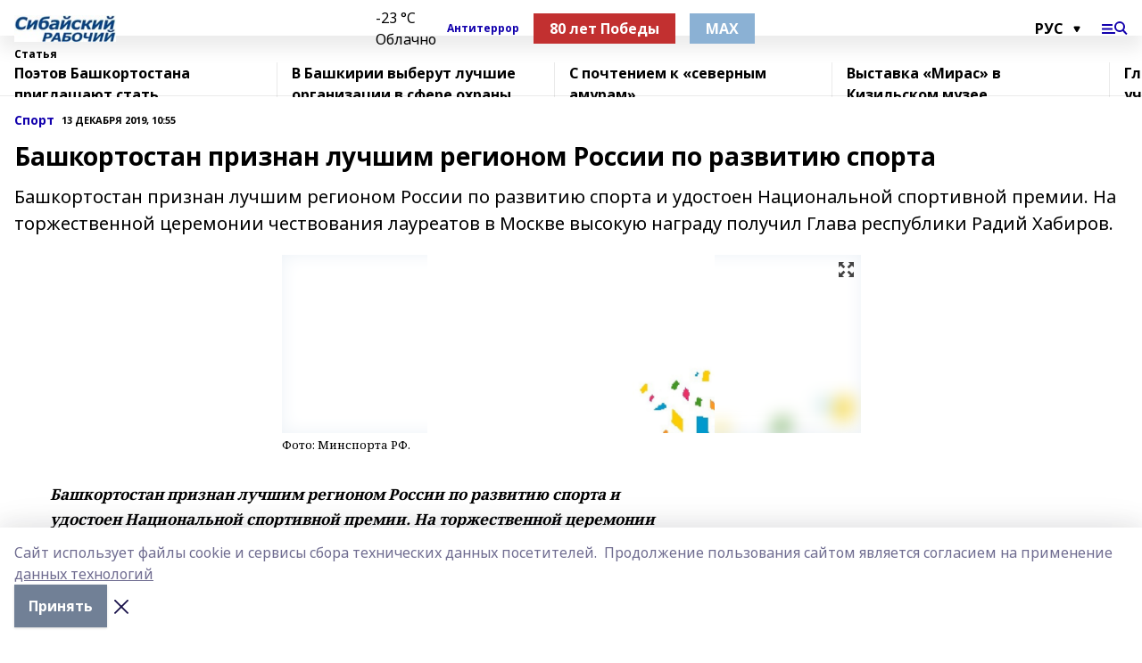

--- FILE ---
content_type: text/html; charset=utf-8
request_url: https://sib-worker.ru/articles/sport/2019-12-13/bashkortostan-priznan-luchshim-regionom-rossii-po-razvitiyu-sporta-312431
body_size: 33738
content:
<!doctype html>
<html data-n-head-ssr lang="ru" data-n-head="%7B%22lang%22:%7B%22ssr%22:%22ru%22%7D%7D">
  <head >
    <title>Башкортостан признан лучшим регионом России по развитию спорта</title><meta data-n-head="ssr" data-hid="google" name="google" content="notranslate"><meta data-n-head="ssr" data-hid="charset" charset="utf-8"><meta data-n-head="ssr" name="viewport" content="width=1300"><meta data-n-head="ssr" data-hid="og:url" property="og:url" content="https://sib-worker.ru/articles/sport/2019-12-13/bashkortostan-priznan-luchshim-regionom-rossii-po-razvitiyu-sporta-312431"><meta data-n-head="ssr" data-hid="og:type" property="og:type" content="article"><meta data-n-head="ssr" name="yandex-verification" content="ba401245d7d4bbdc"><meta data-n-head="ssr" name="zen-verification" content="NbKKH7TjeXBSOa8NZgJIbWDKvk4YaJCEiT5ot6UZHOEi6rbVSqpjmzlV8epFOvyU"><meta data-n-head="ssr" name="google-site-verification" content="VxaRH6O-9BjQ_B9WJ26FZvHfZRiaUjbdQjhkCj_rBCo"><meta data-n-head="ssr" data-hid="og:title" property="og:title" content="Башкортостан признан лучшим регионом России по развитию спорта"><meta data-n-head="ssr" data-hid="og:description" property="og:description" content="Башкортостан признан лучшим регионом России по развитию спорта и удостоен Национальной спортивной премии. На торжественной церемонии чествования лауреатов в Москве высокую награду получил Глава республики Радий Хабиров."><meta data-n-head="ssr" data-hid="description" name="description" content="Башкортостан признан лучшим регионом России по развитию спорта и удостоен Национальной спортивной премии. На торжественной церемонии чествования лауреатов в Москве высокую награду получил Глава республики Радий Хабиров."><meta data-n-head="ssr" data-hid="og:image" property="og:image" content="https://sib-worker.ru/attachments/e96f0d6b723c7a66eb93e9f55ece891f9bef765b/store/crop/0/0/649/402/649/402/0/f53a57a911688c764b81f0f7cb1d49f81b3564ced4aad39457e632f52573/placeholder.png"><link data-n-head="ssr" rel="icon" href="https://api.bashinform.ru/attachments/7cc2e593daf34e26aba9773c84ccdf40194e978e/store/988bdf0435a85b552ec56075d70cc31fe8eb1495be3edea7d6d886fab26b/%D1%81%D1%80.jpg"><link data-n-head="ssr" rel="canonical" href="https://sib-worker.ru/articles/sport/2019-12-13/bashkortostan-priznan-luchshim-regionom-rossii-po-razvitiyu-sporta-312431"><link data-n-head="ssr" rel="preconnect" href="https://fonts.googleapis.com"><link data-n-head="ssr" rel="stylesheet" href="/fonts/noto-sans/index.css"><link data-n-head="ssr" rel="stylesheet" href="https://fonts.googleapis.com/css2?family=Noto+Serif:wght@400;700&amp;display=swap"><link data-n-head="ssr" rel="stylesheet" href="https://fonts.googleapis.com/css2?family=Inter:wght@400;600;700;900&amp;display=swap"><link data-n-head="ssr" rel="stylesheet" href="https://fonts.googleapis.com/css2?family=Montserrat:wght@400;700&amp;display=swap"><link data-n-head="ssr" rel="stylesheet" href="https://fonts.googleapis.com/css2?family=Pacifico&amp;display=swap"><style data-n-head="ssr">:root { --active-color: #1200ad; }</style><script data-n-head="ssr" src="https://yastatic.net/pcode/adfox/loader.js" crossorigin="anonymous"></script><script data-n-head="ssr" src="https://vk.com/js/api/openapi.js" async></script><script data-n-head="ssr" src="https://widget.sparrow.ru/js/embed.js" async></script><script data-n-head="ssr" src="//web.webpushs.com/js/push/59be9d2e353631a631194b748681cc5c_1.js" async></script><script data-n-head="ssr" src="https://yandex.ru/ads/system/header-bidding.js" async></script><script data-n-head="ssr" src="https://ads.digitalcaramel.com/js/bashinform.ru.js" type="text/javascript"></script><script data-n-head="ssr">window.yaContextCb = window.yaContextCb || []</script><script data-n-head="ssr" src="https://yandex.ru/ads/system/context.js" async></script><script data-n-head="ssr" type="application/ld+json">{
            "@context": "https://schema.org",
            "@type": "NewsArticle",
            "mainEntityOfPage": {
              "@type": "WebPage",
              "@id": "https://sib-worker.ru/articles/sport/2019-12-13/bashkortostan-priznan-luchshim-regionom-rossii-po-razvitiyu-sporta-312431"
            },
            "headline" : "Башкортостан признан лучшим регионом России по развитию спорта",
            "image": [
              "https://sib-worker.ru/attachments/e96f0d6b723c7a66eb93e9f55ece891f9bef765b/store/crop/0/0/649/402/649/402/0/f53a57a911688c764b81f0f7cb1d49f81b3564ced4aad39457e632f52573/placeholder.png"
            ],
            "datePublished": "2019-12-13T10:55:00.000+05:00",
            "author": [],
            "publisher": {
              "@type": "Organization",
              "name": "Сибайский рабочий",
              "logo": {
                "@type": "ImageObject",
                "url": "https://api.bashinform.ru/attachments/80c96819cdbd828a9985760f8d041da9096188b4/store/9a2f832c55df6858944d8ebd6e5812b94a6d49156ab5a34905a51d15db33/%D1%88%D0%B0%D0%BF%D0%BA%D0%B0-%D1%86%D0%B2%D0%B5%D1%821+%D0%BA%D0%BE%D0%BF%D0%B8%D1%8F%2B.jpg"
              }
            },
            "description": "Башкортостан признан лучшим регионом России по развитию спорта и удостоен Национальной спортивной премии. На торжественной церемонии чествования лауреатов в Москве высокую награду получил Глава республики Радий Хабиров."
          }</script><link rel="preload" href="/_nuxt/274f3bb.js" as="script"><link rel="preload" href="/_nuxt/622ad3e.js" as="script"><link rel="preload" href="/_nuxt/ee7430d.js" as="script"><link rel="preload" href="/_nuxt/bbaf3f9.js" as="script"><link rel="preload" href="/_nuxt/b3945eb.js" as="script"><link rel="preload" href="/_nuxt/1f4701a.js" as="script"><link rel="preload" href="/_nuxt/bb7a823.js" as="script"><link rel="preload" href="/_nuxt/61cd1ad.js" as="script"><link rel="preload" href="/_nuxt/3795d03.js" as="script"><link rel="preload" href="/_nuxt/9842943.js" as="script"><style data-vue-ssr-id="02097838:0 0211d3d2:0 7e56e4e3:0 78c231fa:0 2b202313:0 3ba5510c:0 7deb7420:0 7501b878:0 67a80222:0 01f9c408:0 f11faff8:0 01b9542b:0 74a8f3db:0 fd82e6f0:0 69552a97:0 2bc4b7f8:0 77d4baa4:0 6f94af7f:0 0a7c8cf7:0 67baf181:0 a473ccf0:0 3eb3f9ae:0 0684d134:0 7eba589d:0 6ec1390e:0 689e6882:0 44e53ad8:0 d15e8f64:0">.fade-enter,.fade-leave-to{opacity:0}.fade-enter-active,.fade-leave-active{transition:opacity .2s ease}.fade-up-enter-active,.fade-up-leave-active{transition:all .35s}.fade-up-enter,.fade-up-leave-to{opacity:0;transform:translateY(-20px)}.rubric-date{display:flex;align-items:flex-end;margin-bottom:1rem}.cm-rubric{font-weight:700;font-size:14px;margin-right:.5rem;color:var(--active-color)}.cm-date{font-size:11px;text-transform:uppercase;font-weight:700}.cm-story{font-weight:700;font-size:14px;margin-left:.5rem;margin-right:.5rem;color:var(--active-color)}.serif-text{font-family:Noto Serif,serif;line-height:1.65;font-size:17px}.bg-img{background-size:cover;background-position:50%;height:0;position:relative;background-color:#e2e2e2;padding-bottom:56%;>img{position:absolute;left:0;top:0;width:100%;height:100%;-o-object-fit:cover;object-fit:cover;-o-object-position:center;object-position:center}}.btn{--text-opacity:1;color:#fff;color:rgba(255,255,255,var(--text-opacity));text-align:center;padding-top:1.5rem;padding-bottom:1.5rem;font-weight:700;cursor:pointer;margin-top:2rem;border-radius:8px;font-size:20px;background:var(--active-color)}.checkbox{border-radius:.5rem;border-width:1px;margin-right:1.25rem;cursor:pointer;border-color:#e9e9eb;width:32px;height:32px}.checkbox.__active{background:var(--active-color) 50% no-repeat url([data-uri]);border-color:var(--active-color)}.h1{margin-top:1rem;margin-bottom:1.5rem;font-weight:700;line-height:1.07;font-size:32px}.all-matters{text-align:center;cursor:pointer;padding-top:1.5rem;padding-bottom:1.5rem;font-weight:700;margin-bottom:2rem;border-radius:8px;background:#f5f5f5;font-size:20px}.all-matters.__small{padding-top:.75rem;padding-bottom:.75rem;margin-top:1.5rem;font-size:14px;border-radius:4px}[data-desktop]{.rubric-date{margin-bottom:1.25rem}.h1{font-size:46px;margin-top:1.5rem;margin-bottom:1.5rem}section.cols{display:grid;margin-left:58px;grid-gap:16px;grid-template-columns:816px 42px 300px}section.list-cols{display:grid;grid-gap:40px;grid-template-columns:1fr 300px}.matter-grid{display:flex;flex-wrap:wrap;margin-right:-16px}.top-sticky{position:-webkit-sticky;position:sticky;top:48px}.top-sticky.local{top:56px}.top-sticky.ig{top:86px}.top-sticky-matter{position:-webkit-sticky;position:sticky;z-index:1;top:102px}.top-sticky-matter.local{top:110px}.top-sticky-matter.ig{top:140px}}.search-form{display:flex;border-bottom-width:1px;--border-opacity:1;border-color:#fff;border-color:rgba(255,255,255,var(--border-opacity));padding-bottom:.75rem;justify-content:space-between;align-items:center;--text-opacity:1;color:#fff;color:rgba(255,255,255,var(--text-opacity));.reset{cursor:pointer;opacity:.5;display:block}input{background-color:transparent;border-style:none;--text-opacity:1;color:#fff;color:rgba(255,255,255,var(--text-opacity));outline:2px solid transparent;outline-offset:2px;width:66.666667%;font-size:20px}input::-moz-placeholder{color:hsla(0,0%,100%,.18824)}input:-ms-input-placeholder{color:hsla(0,0%,100%,.18824)}input::placeholder{color:hsla(0,0%,100%,.18824)}}[data-desktop] .search-form{width:820px;button{border-radius:.25rem;font-weight:700;padding:.5rem 1.5rem;cursor:pointer;--text-opacity:1;color:#fff;color:rgba(255,255,255,var(--text-opacity));font-size:22px;background:var(--active-color)}input{font-size:28px}.reset{margin-right:2rem;margin-left:auto}}html.locked{overflow:hidden}html{body{letter-spacing:-.03em;font-family:Noto Sans,sans-serif;line-height:1.19;font-size:14px}ol,ul{margin-left:2rem;margin-bottom:1rem;li{margin-bottom:.5rem}}ol{list-style-type:decimal}ul{list-style-type:disc}a{cursor:pointer;color:inherit}iframe,img,object,video{max-width:100%}}.container{padding-left:16px;padding-right:16px}[data-desktop]{min-width:1250px;.container{margin-left:auto;margin-right:auto;padding-left:0;padding-right:0;width:1250px}}
/*! normalize.css v8.0.1 | MIT License | github.com/necolas/normalize.css */html{line-height:1.15;-webkit-text-size-adjust:100%}body{margin:0}main{display:block}h1{font-size:2em;margin:.67em 0}hr{box-sizing:content-box;height:0;overflow:visible}pre{font-family:monospace,monospace;font-size:1em}a{background-color:transparent}abbr[title]{border-bottom:none;text-decoration:underline;-webkit-text-decoration:underline dotted;text-decoration:underline dotted}b,strong{font-weight:bolder}code,kbd,samp{font-family:monospace,monospace;font-size:1em}small{font-size:80%}sub,sup{font-size:75%;line-height:0;position:relative;vertical-align:baseline}sub{bottom:-.25em}sup{top:-.5em}img{border-style:none}button,input,optgroup,select,textarea{font-family:inherit;font-size:100%;line-height:1.15;margin:0}button,input{overflow:visible}button,select{text-transform:none}[type=button],[type=reset],[type=submit],button{-webkit-appearance:button}[type=button]::-moz-focus-inner,[type=reset]::-moz-focus-inner,[type=submit]::-moz-focus-inner,button::-moz-focus-inner{border-style:none;padding:0}[type=button]:-moz-focusring,[type=reset]:-moz-focusring,[type=submit]:-moz-focusring,button:-moz-focusring{outline:1px dotted ButtonText}fieldset{padding:.35em .75em .625em}legend{box-sizing:border-box;color:inherit;display:table;max-width:100%;padding:0;white-space:normal}progress{vertical-align:baseline}textarea{overflow:auto}[type=checkbox],[type=radio]{box-sizing:border-box;padding:0}[type=number]::-webkit-inner-spin-button,[type=number]::-webkit-outer-spin-button{height:auto}[type=search]{-webkit-appearance:textfield;outline-offset:-2px}[type=search]::-webkit-search-decoration{-webkit-appearance:none}::-webkit-file-upload-button{-webkit-appearance:button;font:inherit}details{display:block}summary{display:list-item}[hidden],template{display:none}blockquote,dd,dl,figure,h1,h2,h3,h4,h5,h6,hr,p,pre{margin:0}button{background-color:transparent;background-image:none}button:focus{outline:1px dotted;outline:5px auto -webkit-focus-ring-color}fieldset,ol,ul{margin:0;padding:0}ol,ul{list-style:none}html{font-family:Noto Sans,sans-serif;line-height:1.5}*,:after,:before{box-sizing:border-box;border:0 solid #e2e8f0}hr{border-top-width:1px}img{border-style:solid}textarea{resize:vertical}input::-moz-placeholder,textarea::-moz-placeholder{color:#a0aec0}input:-ms-input-placeholder,textarea:-ms-input-placeholder{color:#a0aec0}input::placeholder,textarea::placeholder{color:#a0aec0}[role=button],button{cursor:pointer}table{border-collapse:collapse}h1,h2,h3,h4,h5,h6{font-size:inherit;font-weight:inherit}a{color:inherit;text-decoration:inherit}button,input,optgroup,select,textarea{padding:0;line-height:inherit;color:inherit}code,kbd,pre,samp{font-family:Menlo,Monaco,Consolas,"Liberation Mono","Courier New",monospace}audio,canvas,embed,iframe,img,object,svg,video{display:block;vertical-align:middle}img,video{max-width:100%;height:auto}.appearance-none{-webkit-appearance:none;-moz-appearance:none;appearance:none}.bg-transparent{background-color:transparent}.bg-black{--bg-opacity:1;background-color:#000;background-color:rgba(0,0,0,var(--bg-opacity))}.bg-white{--bg-opacity:1;background-color:#fff;background-color:rgba(255,255,255,var(--bg-opacity))}.bg-gray-200{--bg-opacity:1;background-color:#edf2f7;background-color:rgba(237,242,247,var(--bg-opacity))}.bg-center{background-position:50%}.bg-top{background-position:top}.bg-no-repeat{background-repeat:no-repeat}.bg-cover{background-size:cover}.bg-contain{background-size:contain}.border-collapse{border-collapse:collapse}.border-black{--border-opacity:1;border-color:#000;border-color:rgba(0,0,0,var(--border-opacity))}.border-blue-400{--border-opacity:1;border-color:#63b3ed;border-color:rgba(99,179,237,var(--border-opacity))}.rounded{border-radius:.25rem}.rounded-lg{border-radius:.5rem}.rounded-full{border-radius:9999px}.border-none{border-style:none}.border-2{border-width:2px}.border-4{border-width:4px}.border{border-width:1px}.border-t-0{border-top-width:0}.border-t{border-top-width:1px}.border-b{border-bottom-width:1px}.cursor-pointer{cursor:pointer}.block{display:block}.inline-block{display:inline-block}.flex{display:flex}.table{display:table}.grid{display:grid}.hidden{display:none}.flex-col{flex-direction:column}.flex-wrap{flex-wrap:wrap}.flex-no-wrap{flex-wrap:nowrap}.items-center{align-items:center}.justify-center{justify-content:center}.justify-between{justify-content:space-between}.flex-grow-0{flex-grow:0}.flex-shrink-0{flex-shrink:0}.order-first{order:-9999}.order-last{order:9999}.font-sans{font-family:Noto Sans,sans-serif}.font-serif{font-family:Noto Serif,serif}.font-medium{font-weight:500}.font-semibold{font-weight:600}.font-bold{font-weight:700}.h-3{height:.75rem}.h-6{height:1.5rem}.h-12{height:3rem}.h-auto{height:auto}.h-full{height:100%}.text-xs{font-size:11px}.text-sm{font-size:12px}.text-base{font-size:14px}.text-lg{font-size:16px}.text-xl{font-size:18px}.text-2xl{font-size:21px}.text-3xl{font-size:30px}.text-4xl{font-size:46px}.leading-6{line-height:1.5rem}.leading-none{line-height:1}.leading-tight{line-height:1.07}.leading-snug{line-height:1.125}.m-0{margin:0}.my-0{margin-top:0;margin-bottom:0}.mx-0{margin-left:0;margin-right:0}.mx-1{margin-left:.25rem;margin-right:.25rem}.mx-2{margin-left:.5rem;margin-right:.5rem}.my-4{margin-top:1rem;margin-bottom:1rem}.mx-4{margin-left:1rem;margin-right:1rem}.my-5{margin-top:1.25rem;margin-bottom:1.25rem}.mx-5{margin-left:1.25rem;margin-right:1.25rem}.my-6{margin-top:1.5rem;margin-bottom:1.5rem}.my-8{margin-top:2rem;margin-bottom:2rem}.mx-auto{margin-left:auto;margin-right:auto}.-mx-3{margin-left:-.75rem;margin-right:-.75rem}.-my-4{margin-top:-1rem;margin-bottom:-1rem}.mt-0{margin-top:0}.mr-0{margin-right:0}.mb-0{margin-bottom:0}.ml-0{margin-left:0}.mt-1{margin-top:.25rem}.mr-1{margin-right:.25rem}.mb-1{margin-bottom:.25rem}.ml-1{margin-left:.25rem}.mt-2{margin-top:.5rem}.mr-2{margin-right:.5rem}.mb-2{margin-bottom:.5rem}.ml-2{margin-left:.5rem}.mt-3{margin-top:.75rem}.mr-3{margin-right:.75rem}.mb-3{margin-bottom:.75rem}.mt-4{margin-top:1rem}.mr-4{margin-right:1rem}.mb-4{margin-bottom:1rem}.ml-4{margin-left:1rem}.mt-5{margin-top:1.25rem}.mr-5{margin-right:1.25rem}.mb-5{margin-bottom:1.25rem}.mt-6{margin-top:1.5rem}.mr-6{margin-right:1.5rem}.mb-6{margin-bottom:1.5rem}.mt-8{margin-top:2rem}.mr-8{margin-right:2rem}.mb-8{margin-bottom:2rem}.ml-8{margin-left:2rem}.mt-10{margin-top:2.5rem}.ml-10{margin-left:2.5rem}.mt-12{margin-top:3rem}.mb-12{margin-bottom:3rem}.mt-16{margin-top:4rem}.mb-16{margin-bottom:4rem}.mr-20{margin-right:5rem}.mr-auto{margin-right:auto}.ml-auto{margin-left:auto}.mt-px{margin-top:1px}.-mt-2{margin-top:-.5rem}.max-w-none{max-width:none}.max-w-full{max-width:100%}.object-contain{-o-object-fit:contain;object-fit:contain}.object-cover{-o-object-fit:cover;object-fit:cover}.object-center{-o-object-position:center;object-position:center}.opacity-0{opacity:0}.opacity-50{opacity:.5}.outline-none{outline:2px solid transparent;outline-offset:2px}.overflow-auto{overflow:auto}.overflow-hidden{overflow:hidden}.overflow-visible{overflow:visible}.p-0{padding:0}.p-2{padding:.5rem}.p-3{padding:.75rem}.p-4{padding:1rem}.p-8{padding:2rem}.px-0{padding-left:0;padding-right:0}.py-1{padding-top:.25rem;padding-bottom:.25rem}.px-1{padding-left:.25rem;padding-right:.25rem}.py-2{padding-top:.5rem;padding-bottom:.5rem}.px-2{padding-left:.5rem;padding-right:.5rem}.py-3{padding-top:.75rem;padding-bottom:.75rem}.px-3{padding-left:.75rem;padding-right:.75rem}.py-4{padding-top:1rem;padding-bottom:1rem}.px-4{padding-left:1rem;padding-right:1rem}.px-5{padding-left:1.25rem;padding-right:1.25rem}.px-6{padding-left:1.5rem;padding-right:1.5rem}.py-8{padding-top:2rem;padding-bottom:2rem}.py-10{padding-top:2.5rem;padding-bottom:2.5rem}.pt-0{padding-top:0}.pr-0{padding-right:0}.pb-0{padding-bottom:0}.pt-1{padding-top:.25rem}.pt-2{padding-top:.5rem}.pb-2{padding-bottom:.5rem}.pl-2{padding-left:.5rem}.pt-3{padding-top:.75rem}.pb-3{padding-bottom:.75rem}.pt-4{padding-top:1rem}.pr-4{padding-right:1rem}.pb-4{padding-bottom:1rem}.pl-4{padding-left:1rem}.pt-5{padding-top:1.25rem}.pr-5{padding-right:1.25rem}.pb-5{padding-bottom:1.25rem}.pl-5{padding-left:1.25rem}.pt-6{padding-top:1.5rem}.pb-6{padding-bottom:1.5rem}.pl-6{padding-left:1.5rem}.pt-8{padding-top:2rem}.pb-8{padding-bottom:2rem}.pr-10{padding-right:2.5rem}.pb-12{padding-bottom:3rem}.pl-12{padding-left:3rem}.pb-16{padding-bottom:4rem}.pointer-events-none{pointer-events:none}.fixed{position:fixed}.absolute{position:absolute}.relative{position:relative}.sticky{position:-webkit-sticky;position:sticky}.top-0{top:0}.right-0{right:0}.bottom-0{bottom:0}.left-0{left:0}.left-auto{left:auto}.shadow{box-shadow:0 1px 3px 0 rgba(0,0,0,.1),0 1px 2px 0 rgba(0,0,0,.06)}.shadow-none{box-shadow:none}.text-center{text-align:center}.text-right{text-align:right}.text-transparent{color:transparent}.text-black{--text-opacity:1;color:#000;color:rgba(0,0,0,var(--text-opacity))}.text-white{--text-opacity:1;color:#fff;color:rgba(255,255,255,var(--text-opacity))}.text-gray-600{--text-opacity:1;color:#718096;color:rgba(113,128,150,var(--text-opacity))}.text-gray-700{--text-opacity:1;color:#4a5568;color:rgba(74,85,104,var(--text-opacity))}.uppercase{text-transform:uppercase}.underline{text-decoration:underline}.tracking-tight{letter-spacing:-.05em}.select-none{-webkit-user-select:none;-moz-user-select:none;-ms-user-select:none;user-select:none}.select-all{-webkit-user-select:all;-moz-user-select:all;-ms-user-select:all;user-select:all}.visible{visibility:visible}.invisible{visibility:hidden}.whitespace-no-wrap{white-space:nowrap}.w-3{width:.75rem}.w-auto{width:auto}.w-1\/3{width:33.333333%}.w-full{width:100%}.z-20{z-index:20}.z-50{z-index:50}.gap-1{grid-gap:.25rem;gap:.25rem}.gap-2{grid-gap:.5rem;gap:.5rem}.gap-3{grid-gap:.75rem;gap:.75rem}.gap-4{grid-gap:1rem;gap:1rem}.gap-5{grid-gap:1.25rem;gap:1.25rem}.gap-6{grid-gap:1.5rem;gap:1.5rem}.gap-8{grid-gap:2rem;gap:2rem}.gap-10{grid-gap:2.5rem;gap:2.5rem}.grid-cols-1{grid-template-columns:repeat(1,minmax(0,1fr))}.grid-cols-2{grid-template-columns:repeat(2,minmax(0,1fr))}.grid-cols-3{grid-template-columns:repeat(3,minmax(0,1fr))}.grid-cols-4{grid-template-columns:repeat(4,minmax(0,1fr))}.grid-cols-5{grid-template-columns:repeat(5,minmax(0,1fr))}.transform{--transform-translate-x:0;--transform-translate-y:0;--transform-rotate:0;--transform-skew-x:0;--transform-skew-y:0;--transform-scale-x:1;--transform-scale-y:1;transform:translateX(var(--transform-translate-x)) translateY(var(--transform-translate-y)) rotate(var(--transform-rotate)) skewX(var(--transform-skew-x)) skewY(var(--transform-skew-y)) scaleX(var(--transform-scale-x)) scaleY(var(--transform-scale-y))}.transition-all{transition-property:all}.transition{transition-property:background-color,border-color,color,fill,stroke,opacity,box-shadow,transform}@-webkit-keyframes spin{to{transform:rotate(1turn)}}@keyframes spin{to{transform:rotate(1turn)}}@-webkit-keyframes ping{75%,to{transform:scale(2);opacity:0}}@keyframes ping{75%,to{transform:scale(2);opacity:0}}@-webkit-keyframes pulse{50%{opacity:.5}}@keyframes pulse{50%{opacity:.5}}@-webkit-keyframes bounce{0%,to{transform:translateY(-25%);-webkit-animation-timing-function:cubic-bezier(.8,0,1,1);animation-timing-function:cubic-bezier(.8,0,1,1)}50%{transform:none;-webkit-animation-timing-function:cubic-bezier(0,0,.2,1);animation-timing-function:cubic-bezier(0,0,.2,1)}}@keyframes bounce{0%,to{transform:translateY(-25%);-webkit-animation-timing-function:cubic-bezier(.8,0,1,1);animation-timing-function:cubic-bezier(.8,0,1,1)}50%{transform:none;-webkit-animation-timing-function:cubic-bezier(0,0,.2,1);animation-timing-function:cubic-bezier(0,0,.2,1)}}
.nuxt-progress{position:fixed;top:0;left:0;right:0;height:2px;width:0;opacity:1;transition:width .1s,opacity .4s;background-color:var(--active-color);z-index:999999}.nuxt-progress.nuxt-progress-notransition{transition:none}.nuxt-progress-failed{background-color:red}
.page_1iNBq{position:relative;min-height:65vh}[data-desktop]{.topBanner_Im5IM{margin-left:auto;margin-right:auto;width:1256px}}
.bnr_2VvRX{margin-left:auto;margin-right:auto;width:300px}.bnr_2VvRX:not(:empty){margin-bottom:1rem}.bnrContainer_1ho9N.mb-0 .bnr_2VvRX{margin-bottom:0}[data-desktop]{.bnr_2VvRX{width:auto;margin-left:0;margin-right:0}}
.topline-container[data-v-7682f57c]{position:-webkit-sticky;position:sticky;top:0;z-index:10}.bottom-menu[data-v-7682f57c]{--bg-opacity:1;background-color:#fff;background-color:rgba(255,255,255,var(--bg-opacity));height:45px;box-shadow:0 15px 20px rgba(0,0,0,.08)}.bottom-menu.__dark[data-v-7682f57c]{--bg-opacity:1;background-color:#000;background-color:rgba(0,0,0,var(--bg-opacity));.bottom-menu-link{--text-opacity:1;color:#fff;color:rgba(255,255,255,var(--text-opacity))}.bottom-menu-link:hover{color:var(--active-color)}}.bottom-menu-links[data-v-7682f57c]{display:flex;overflow:auto;grid-gap:1rem;gap:1rem;padding-top:1rem;padding-bottom:1rem;scrollbar-width:none}.bottom-menu-links[data-v-7682f57c]::-webkit-scrollbar{display:none}.bottom-menu-link[data-v-7682f57c]{white-space:nowrap;font-weight:700}.bottom-menu-link[data-v-7682f57c]:hover{color:var(--active-color)}
.topline_KUXuM{--bg-opacity:1;background-color:#fff;background-color:rgba(255,255,255,var(--bg-opacity));padding-top:.5rem;padding-bottom:.5rem;position:relative;box-shadow:0 15px 20px rgba(0,0,0,.08);height:40px;z-index:1}.topline_KUXuM.__dark_3HDH5{--bg-opacity:1;background-color:#000;background-color:rgba(0,0,0,var(--bg-opacity))}[data-desktop]{.topline_KUXuM{height:50px}}
.container_3LUUG{display:flex;align-items:center;justify-content:space-between}.container_3LUUG.__dark_AMgBk{.logo_1geVj{--text-opacity:1;color:#fff;color:rgba(255,255,255,var(--text-opacity))}.menu-trigger_2_P72{--bg-opacity:1;background-color:#fff;background-color:rgba(255,255,255,var(--bg-opacity))}.lang_107ai,.topline-item_1BCyx{--text-opacity:1;color:#fff;color:rgba(255,255,255,var(--text-opacity))}.lang_107ai{background-image:url([data-uri])}}.lang_107ai{margin-left:auto;margin-right:1.25rem;padding-right:1rem;padding-left:.5rem;cursor:pointer;display:flex;align-items:center;font-weight:700;-webkit-appearance:none;-moz-appearance:none;appearance:none;outline:2px solid transparent;outline-offset:2px;text-transform:uppercase;background:no-repeat url([data-uri]) calc(100% - 3px) 50%}.logo-img_9ttWw{max-height:30px}.logo-text_Gwlnp{white-space:nowrap;font-family:Pacifico,serif;font-size:24px;line-height:.9;color:var(--active-color)}.menu-trigger_2_P72{cursor:pointer;width:30px;height:24px;background:var(--active-color);-webkit-mask:no-repeat url(/_nuxt/img/menu.cffb7c4.svg) center;mask:no-repeat url(/_nuxt/img/menu.cffb7c4.svg) center}.menu-trigger_2_P72.__cross_3NUSb{-webkit-mask-image:url([data-uri]);mask-image:url([data-uri])}.topline-item_1BCyx{font-weight:700;line-height:1;margin-right:16px}.topline-item_1BCyx,.topline-item_1BCyx.blue_1SDgs,.topline-item_1BCyx.red_1EmKm{--text-opacity:1;color:#fff;color:rgba(255,255,255,var(--text-opacity))}.topline-item_1BCyx.blue_1SDgs,.topline-item_1BCyx.red_1EmKm{padding:9px 18px;background:#8bb1d4}.topline-item_1BCyx.red_1EmKm{background:#c23030}.topline-item_1BCyx.default_3xuLv{font-size:12px;color:var(--active-color);max-width:100px}[data-desktop]{.logo-img_9ttWw{max-height:40px}.logo-text_Gwlnp{position:relative;top:-3px;font-size:36px}.slogan-desktop_2LraR{font-size:11px;margin-left:2.5rem;font-weight:700;text-transform:uppercase;color:#5e6a70}.lang_107ai{margin-left:0}}
.weather[data-v-f75b9a02]{display:flex;align-items:center;.icon{border-radius:9999px;margin-right:.5rem;background:var(--active-color) no-repeat 50%/11px;width:18px;height:18px}.clear{background-image:url(/_nuxt/img/clear.504a39c.svg)}.clouds{background-image:url(/_nuxt/img/clouds.35bb1b1.svg)}.few_clouds{background-image:url(/_nuxt/img/few_clouds.849e8ce.svg)}.rain{background-image:url(/_nuxt/img/rain.fa221cc.svg)}.snow{background-image:url(/_nuxt/img/snow.3971728.svg)}.thunderstorm_w_rain{background-image:url(/_nuxt/img/thunderstorm_w_rain.f4f5bf2.svg)}.thunderstorm{background-image:url(/_nuxt/img/thunderstorm.bbf00c1.svg)}.text{font-size:12px;font-weight:700;line-height:1;color:rgba(0,0,0,.9)}}.__dark.weather .text[data-v-f75b9a02]{--text-opacity:1;color:#fff;color:rgba(255,255,255,var(--text-opacity))}
.block_35WEi{position:-webkit-sticky;position:sticky;left:0;width:100%;padding-top:.75rem;padding-bottom:.75rem;--bg-opacity:1;background-color:#fff;background-color:rgba(255,255,255,var(--bg-opacity));--text-opacity:1;color:#000;color:rgba(0,0,0,var(--text-opacity));height:68px;z-index:8;border-bottom:1px solid rgba(0,0,0,.08235)}.block_35WEi.invisible_3bwn4{visibility:hidden}.block_35WEi.local_2u9p8,.block_35WEi.local_ext_2mSQw{top:40px}.block_35WEi.local_2u9p8.has_bottom_items_u0rcZ,.block_35WEi.local_ext_2mSQw.has_bottom_items_u0rcZ{top:85px}.block_35WEi.ig_3ld7e{top:50px}.block_35WEi.ig_3ld7e.has_bottom_items_u0rcZ{top:95px}.block_35WEi.bi_3BhQ1,.block_35WEi.bi_ext_1Yp6j{top:49px}.block_35WEi.bi_3BhQ1.has_bottom_items_u0rcZ,.block_35WEi.bi_ext_1Yp6j.has_bottom_items_u0rcZ{top:94px}.block_35WEi.red_wPGsU{background:#fdf3f3;.blockTitle_1BF2P{color:#d65a47}}.block_35WEi.blue_2AJX7{background:#e6ecf2;.blockTitle_1BF2P{color:#8bb1d4}}.block_35WEi{.loading_1RKbb{height:1.5rem;margin:0 auto}}.blockTitle_1BF2P{font-weight:700;font-size:12px;margin-bottom:.25rem;display:inline-block;overflow:hidden;max-height:1.2em;display:-webkit-box;-webkit-line-clamp:1;-webkit-box-orient:vertical;text-overflow:ellipsis}.items_2XU71{display:flex;overflow:auto;margin-left:-16px;margin-right:-16px;padding-left:16px;padding-right:16px}.items_2XU71::-webkit-scrollbar{display:none}.item_KFfAv{flex-shrink:0;flex-grow:0;padding-right:1rem;margin-right:1rem;font-weight:700;overflow:hidden;width:295px;max-height:2.4em;border-right:1px solid rgba(0,0,0,.08235);display:-webkit-box;-webkit-line-clamp:2;-webkit-box-orient:vertical;text-overflow:ellipsis}.item_KFfAv:hover{opacity:.75}[data-desktop]{.block_35WEi{height:54px}.block_35WEi.local_2u9p8,.block_35WEi.local_ext_2mSQw{top:50px}.block_35WEi.local_2u9p8.has_bottom_items_u0rcZ,.block_35WEi.local_ext_2mSQw.has_bottom_items_u0rcZ{top:95px}.block_35WEi.ig_3ld7e{top:80px}.block_35WEi.ig_3ld7e.has_bottom_items_u0rcZ{top:125px}.block_35WEi.bi_3BhQ1,.block_35WEi.bi_ext_1Yp6j{top:42px}.block_35WEi.bi_3BhQ1.has_bottom_items_u0rcZ,.block_35WEi.bi_ext_1Yp6j.has_bottom_items_u0rcZ{top:87px}.block_35WEi.image_3yONs{.prev_1cQoq{background-image:url([data-uri])}.next_827zB{background-image:url([data-uri])}}.wrapper_TrcU4{display:grid;grid-template-columns:240px calc(100% - 320px)}.next_827zB,.prev_1cQoq{position:absolute;cursor:pointer;width:24px;height:24px;top:4px;left:210px;background:url([data-uri])}.next_827zB{left:auto;right:15px;background:url([data-uri])}.blockTitle_1BF2P{font-size:18px;padding-right:2.5rem;margin-right:0;max-height:2.4em;-webkit-line-clamp:2}.items_2XU71{margin-left:0;padding-left:0;-ms-scroll-snap-type:x mandatory;scroll-snap-type:x mandatory;scroll-behavior:smooth;scrollbar-width:none}.item_KFfAv,.items_2XU71{margin-right:0;padding-right:0}.item_KFfAv{padding-left:1.25rem;scroll-snap-align:start;width:310px;border-left:1px solid rgba(0,0,0,.08235);border-right:none}}
@-webkit-keyframes rotate-data-v-8cdd8c10{0%{transform:rotate(0)}to{transform:rotate(1turn)}}@keyframes rotate-data-v-8cdd8c10{0%{transform:rotate(0)}to{transform:rotate(1turn)}}.component[data-v-8cdd8c10]{height:3rem;margin-top:1.5rem;margin-bottom:1.5rem;display:flex;justify-content:center;align-items:center;span{height:100%;width:4rem;background:no-repeat url(/_nuxt/img/loading.dd38236.svg) 50%/contain;-webkit-animation:rotate-data-v-8cdd8c10 .8s infinite;animation:rotate-data-v-8cdd8c10 .8s infinite}}
.promo_ZrQsB{text-align:center;display:block;--text-opacity:1;color:#fff;color:rgba(255,255,255,var(--text-opacity));font-weight:500;font-size:16px;line-height:1;position:relative;z-index:1;background:#d65a47;padding:6px 20px}[data-desktop]{.promo_ZrQsB{margin-left:auto;margin-right:auto;font-size:18px;padding:12px 40px}}
.feedTriggerMobile_1uP3h{text-align:center;width:100%;left:0;bottom:0;padding:1rem;color:#000;color:rgba(0,0,0,var(--text-opacity));background:#e7e7e7;filter:drop-shadow(0 -10px 30px rgba(0,0,0,.4))}.feedTriggerMobile_1uP3h,[data-desktop] .feedTriggerDesktop_eR1zC{position:fixed;font-weight:700;--text-opacity:1;z-index:8}[data-desktop] .feedTriggerDesktop_eR1zC{color:#fff;color:rgba(255,255,255,var(--text-opacity));cursor:pointer;padding:1rem 1rem 1rem 1.5rem;display:flex;align-items:center;justify-content:space-between;width:auto;font-size:28px;right:20px;bottom:20px;line-height:.85;background:var(--active-color);.new_36fkO{--bg-opacity:1;background-color:#fff;background-color:rgba(255,255,255,var(--bg-opacity));font-size:18px;padding:.25rem .5rem;margin-left:1rem;color:var(--active-color)}}
.noindex_1PbKm{display:block}.rubricDate_XPC5P{display:flex;margin-bottom:1rem;align-items:center;flex-wrap:wrap;grid-row-gap:.5rem;row-gap:.5rem}[data-desktop]{.rubricDate_XPC5P{margin-left:58px}.noindex_1PbKm,.pollContainer_25rgc{margin-left:40px}.noindex_1PbKm{width:700px}}
.h1_fQcc_{margin-top:0;margin-bottom:1rem;font-size:28px}.bigLead_37UJd{margin-bottom:1.25rem;font-size:20px}[data-desktop]{.h1_fQcc_{margin-bottom:1.25rem;margin-top:0;font-size:40px}.bigLead_37UJd{font-size:21px;margin-bottom:2rem}.smallLead_3mYo6{font-size:21px;font-weight:500}.leadImg_n0Xok{display:grid;grid-gap:2rem;gap:2rem;margin-bottom:2rem;grid-template-columns:repeat(2,minmax(0,1fr));margin-left:40px;width:700px}}
.partner[data-v-73e20f19]{margin-top:1rem;margin-bottom:1rem;color:rgba(0,0,0,.31373)}
.blurImgContainer_3_532{position:relative;overflow:hidden;--bg-opacity:1;background-color:#edf2f7;background-color:rgba(237,242,247,var(--bg-opacity));background-position:50%;background-repeat:no-repeat;display:flex;align-items:center;justify-content:center;aspect-ratio:16/9;background-image:url(/img/loading.svg)}.blurImgBlur_2fI8T{background-position:50%;background-size:cover;filter:blur(10px)}.blurImgBlur_2fI8T,.blurImgImg_ZaMSE{position:absolute;left:0;top:0;width:100%;height:100%}.blurImgImg_ZaMSE{-o-object-fit:contain;object-fit:contain;-o-object-position:center;object-position:center}.play_hPlPQ{background-size:contain;background-position:50%;background-repeat:no-repeat;position:relative;z-index:1;width:18%;min-width:30px;max-width:80px;aspect-ratio:1/1;background-image:url([data-uri])}[data-desktop]{.play_hPlPQ{min-width:35px}}
.fs-icon[data-v-2dcb0dcc]{position:absolute;cursor:pointer;right:0;top:0;transition-property:background-color,border-color,color,fill,stroke,opacity,box-shadow,transform;transition-duration:.3s;width:25px;height:25px;background:url(/_nuxt/img/fs.32f317e.svg) 0 100% no-repeat}
.photoText_slx0c{padding-top:.25rem;font-family:Noto Serif,serif;font-size:13px;a{color:var(--active-color)}}.author_1ZcJr{color:rgba(0,0,0,.50196);span{margin-right:.25rem}}[data-desktop]{.photoText_slx0c{padding-top:.75rem;font-size:12px;line-height:1}.author_1ZcJr{font-size:11px}}.photoText_slx0c.textWhite_m9vxt{--text-opacity:1;color:#fff;color:rgba(255,255,255,var(--text-opacity));.author_1ZcJr{--text-opacity:1;color:#fff;color:rgba(255,255,255,var(--text-opacity))}}
.block_1h4f8{margin-bottom:1.5rem}[data-desktop] .block_1h4f8{margin-bottom:2rem}
.paragraph[data-v-7a4bd814]{a{color:var(--active-color)}p{margin-bottom:1.5rem}ol,ul{margin-left:2rem;margin-bottom:1rem;li{margin-bottom:.5rem}}ol{list-style-type:decimal}ul{list-style-type:disc}.question{font-weight:700;font-size:21px;line-height:1.43}.answer:before,.question:before{content:"— "}h2,h3,h4{font-weight:700;margin-bottom:1.5rem;line-height:1.07;font-family:Noto Sans,sans-serif}h2{font-size:30px}h3{font-size:21px}h4{font-size:18px}blockquote{padding-top:1rem;padding-bottom:1rem;margin-bottom:1rem;font-weight:700;font-family:Noto Sans,sans-serif;border-top:6px solid var(--active-color);border-bottom:6px solid var(--active-color);font-size:19px;line-height:1.15}.table-wrapper{overflow:auto}table{border-collapse:collapse;margin-top:1rem;margin-bottom:1rem;min-width:100%;td{padding:.75rem .5rem;border-width:1px}p{margin:0}}}
.readus_3o8ag{margin-bottom:1.5rem;font-weight:700;font-size:16px}.subscribeButton_2yILe{font-weight:700;--text-opacity:1;color:#fff;color:rgba(255,255,255,var(--text-opacity));text-align:center;letter-spacing:-.05em;background:var(--active-color);padding:0 8px 3px;border-radius:11px;font-size:15px;width:140px}.rTitle_ae5sX{margin-bottom:1rem;font-family:Noto Sans,sans-serif;font-weight:700;color:#202022;font-size:20px;font-style:normal;line-height:normal}.items_1vOtx{display:flex;flex-wrap:wrap;grid-gap:.75rem;gap:.75rem;max-width:360px}.items_1vOtx.regional_OHiaP{.socialIcon_1xwkP{width:calc(33% - 10px)}.socialIcon_1xwkP:first-child,.socialIcon_1xwkP:nth-child(2){width:calc(50% - 10px)}}.socialIcon_1xwkP{margin-bottom:.5rem;background-size:contain;background-repeat:no-repeat;flex-shrink:0;width:calc(50% - 10px);background-position:0;height:30px}.vkIcon_1J2rG{background-image:url(/_nuxt/img/vk.07bf3d5.svg)}.vkShortIcon_1XRTC{background-image:url(/_nuxt/img/vk-short.1e19426.svg)}.tgIcon_3Y6iI{background-image:url(/_nuxt/img/tg.bfb93b5.svg)}.zenIcon_1Vpt0{background-image:url(/_nuxt/img/zen.1c41c49.svg)}.okIcon_3Q4dv{background-image:url(/_nuxt/img/ok.de8d66c.svg)}.okShortIcon_12fSg{background-image:url(/_nuxt/img/ok-short.e0e3723.svg)}.maxIcon_3MreL{background-image:url(/_nuxt/img/max.da7c1ef.png)}[data-desktop]{.readus_3o8ag{margin-left:2.5rem}.items_1vOtx{flex-wrap:nowrap;max-width:none;align-items:center}.subscribeButton_2yILe{text-align:center;font-weight:700;width:auto;padding:4px 7px 7px;font-size:25px}.socialIcon_1xwkP{height:45px}.vkIcon_1J2rG{width:197px!important}.vkShortIcon_1XRTC{width:90px!important}.tgIcon_3Y6iI{width:160px!important}.zenIcon_1Vpt0{width:110px!important}.okIcon_3Q4dv{width:256px!important}.okShortIcon_12fSg{width:90px!important}.maxIcon_3MreL{width:110px!important}}
.socials_3qx1G{margin-bottom:1.5rem}.socials_3qx1G.__black a{--border-opacity:1;border-color:#000;border-color:rgba(0,0,0,var(--border-opacity))}.socials_3qx1G.__border-white_1pZ66 .items_JTU4t a{--border-opacity:1;border-color:#fff;border-color:rgba(255,255,255,var(--border-opacity))}.socials_3qx1G{a{display:block;background-position:50%;background-repeat:no-repeat;cursor:pointer;width:20%;border:.5px solid #e2e2e2;border-right-width:0;height:42px}a:last-child{border-right-width:1px}}.items_JTU4t{display:flex}.vk_3jS8H{background-image:url(/_nuxt/img/vk.a3fc87d.svg)}.ok_3Znis{background-image:url(/_nuxt/img/ok.480e53f.svg)}.wa_32a2a{background-image:url(/_nuxt/img/wa.f2f254d.svg)}.tg_1vndD{background-image:url([data-uri])}.print_3gkIT{background-image:url(/_nuxt/img/print.f5ef7f3.svg)}.max_sqBYC{background-image:url([data-uri])}[data-desktop]{.socials_3qx1G{margin-bottom:0;width:42px}.socials_3qx1G.__sticky{position:-webkit-sticky;position:sticky;top:102px}.socials_3qx1G.__sticky.local_3XMUZ{top:110px}.socials_3qx1G.__sticky.ig_zkzMn{top:140px}.socials_3qx1G{a{width:auto;border-width:1px;border-bottom-width:0}a:last-child{border-bottom-width:1px}}.items_JTU4t{display:block}}.socials_3qx1G.__dark_1QzU6{a{border-color:#373737}.vk_3jS8H{background-image:url(/_nuxt/img/vk-white.dc41d20.svg)}.ok_3Znis{background-image:url(/_nuxt/img/ok-white.c2036d3.svg)}.wa_32a2a{background-image:url(/_nuxt/img/wa-white.e567518.svg)}.tg_1vndD{background-image:url([data-uri])}.print_3gkIT{background-image:url(/_nuxt/img/print-white.f6fd3d9.svg)}.max_sqBYC{background-image:url([data-uri])}}
.blockTitle_2XRiy{margin-bottom:.75rem;font-weight:700;font-size:28px}.itemsContainer_3JjHp{overflow:auto;margin-right:-1rem}.items_Kf7PA{width:770px;display:flex;overflow:auto}.teaserItem_ZVyTH{padding:.75rem;background:#f2f2f4;width:240px;margin-right:16px;.img_3lUmb{margin-bottom:.5rem}.title_3KNuK{line-height:1.07;font-size:18px;font-weight:700}}.teaserItem_ZVyTH:hover .title_3KNuK{color:var(--active-color)}[data-desktop]{.blockTitle_2XRiy{font-size:30px}.itemsContainer_3JjHp{margin-right:0;overflow:visible}.items_Kf7PA{display:grid;grid-template-columns:repeat(3,minmax(0,1fr));grid-gap:1.5rem;gap:1.5rem;width:auto;overflow:visible}.teaserItem_ZVyTH{width:auto;margin-right:0;background-color:transparent;padding:0;.img_3lUmb{background:#8894a2 url(/_nuxt/img/pattern-mix.5c9ce73.svg) 100% 100% no-repeat;padding-right:40px}.title_3KNuK{font-size:21px}}}
[data-desktop]{.item_3TsvC{margin-bottom:16px;margin-right:16px;width:calc(25% - 16px)}}
.item[data-v-14fd56fc]{display:grid;grid-template-columns:repeat(1,minmax(0,1fr));grid-gap:.5rem;gap:.5rem;grid-template-rows:120px 1fr;.rubric-date{margin-bottom:4px}}.item.__see-also[data-v-14fd56fc]{grid-template-rows:170px 1fr}.item:hover .title[data-v-14fd56fc]{color:var(--active-color)}.title[data-v-14fd56fc]{font-size:18px;font-weight:700}.text[data-v-14fd56fc]{display:flex;flex-direction:column;justify-content:space-between}.author[data-v-14fd56fc]{margin-top:.5rem;padding-top:.5rem;display:grid;grid-gap:.5rem;gap:.5rem;grid-template-columns:42px 1fr;border-top:1px solid #e2e2e2;justify-self:flex-end}.author-text[data-v-14fd56fc]{font-size:12px;max-width:170px}.author-avatar[data-v-14fd56fc]{--bg-opacity:1;background-color:#edf2f7;background-color:rgba(237,242,247,var(--bg-opacity));border-radius:9999px;background-size:cover;width:42px;height:42px}
.footer_2pohu{padding:2rem .75rem;margin-top:2rem;position:relative;background:#282828;color:#eceff1}[data-desktop]{.footer_2pohu{padding:2.5rem 0}}
.footerContainer_YJ8Ze{display:grid;grid-template-columns:repeat(1,minmax(0,1fr));grid-gap:20px;font-family:Inter,sans-serif;font-size:13px;line-height:1.38;a{--text-opacity:1;color:#fff;color:rgba(255,255,255,var(--text-opacity));opacity:.75}a:hover{opacity:.5}}.contacts_3N-fT{display:grid;grid-template-columns:repeat(1,minmax(0,1fr));grid-gap:.75rem;gap:.75rem}[data-desktop]{.footerContainer_YJ8Ze{grid-gap:2.5rem;gap:2.5rem;grid-template-columns:1fr 1fr 1fr 220px;padding-bottom:20px!important}.footerContainer_YJ8Ze.__2_3FM1O{grid-template-columns:1fr 220px}.footerContainer_YJ8Ze.__3_2yCD-{grid-template-columns:1fr 1fr 220px}.footerContainer_YJ8Ze.__4_33040{grid-template-columns:1fr 1fr 1fr 220px}}</style>
  </head>
  <body class="desktop " data-desktop="1" data-n-head="%7B%22class%22:%7B%22ssr%22:%22desktop%20%22%7D,%22data-desktop%22:%7B%22ssr%22:%221%22%7D%7D">
    <div data-server-rendered="true" id="__nuxt"><!----><div id="__layout"><div><!----> <div class="bg-white"><div class="bnrContainer_1ho9N mb-0 topBanner_Im5IM"><div title="banner_1" class="adfox-bnr bnr_2VvRX"></div></div> <!----> <div class="mb-0 bnrContainer_1ho9N"><div title="fullscreen" class="html-bnr bnr_2VvRX"></div></div> <!----></div> <div class="topline-container" data-v-7682f57c><div data-v-7682f57c><div class="topline_KUXuM"><div class="container container_3LUUG"><a href="/" class="nuxt-link-active"><img src="https://api.bashinform.ru/attachments/80c96819cdbd828a9985760f8d041da9096188b4/store/9a2f832c55df6858944d8ebd6e5812b94a6d49156ab5a34905a51d15db33/%D1%88%D0%B0%D0%BF%D0%BA%D0%B0-%D1%86%D0%B2%D0%B5%D1%821+%D0%BA%D0%BE%D0%BF%D0%B8%D1%8F%2B.jpg" class="logo-img_9ttWw"></a> <!----> <div class="weather ml-auto mr-3" data-v-f75b9a02><div class="icon clouds" data-v-f75b9a02></div> <div class="text" data-v-f75b9a02>-23 °С <br data-v-f75b9a02>Облачно</div></div> <a href="https://sib-worker.ru/pages/antiterror" target="_self" class="topline-item_1BCyx container __dark logo menu-trigger lang topline-item logo-img logo-text __cross blue red default slogan-desktop __inject__">Антитеррор</a><a href="/rubric/pobeda-80" target="_blank" class="topline-item_1BCyx red_1EmKm">80 лет Победы</a><a href="https://max.ru/public53797991" target="_self" class="topline-item_1BCyx blue_1SDgs">МАХ</a> <select class="lang_107ai"><option selected="selected">Рус</option> <option value="https://ataisal.com">Баш</option></select> <div class="menu-trigger_2_P72"></div></div></div></div> <!----></div> <div><div class="block_35WEi undefined local_ext_2mSQw"><div class="component loading_1RKbb" data-v-8cdd8c10><span data-v-8cdd8c10></span></div></div> <!----> <div class="page_1iNBq"><div><!----> <div class="feedTriggerDesktop_eR1zC"><span>Все новости</span> <!----></div></div> <div class="container mt-4"><div><div class="rubricDate_XPC5P"><a href="/articles/sport" class="cm-rubric nuxt-link-active">Спорт</a> <div class="cm-date mr-2">13 Декабря 2019, 10:55</div> <!----> <!----></div> <section class="cols"><div><div class="mb-4"><!----> <h1 class="h1 h1_fQcc_">Башкортостан признан лучшим регионом России по развитию спорта</h1> <h2 class="bigLead_37UJd">Башкортостан признан лучшим регионом России по развитию спорта и удостоен Национальной спортивной премии. На торжественной церемонии чествования лауреатов в Москве высокую награду получил Глава республики Радий Хабиров.</h2> <div data-v-73e20f19><!----> <!----></div> <!----> <div class="relative mx-auto" style="max-width:649px;"><div><div class="blurImgContainer_3_532" style="filter:brightness(100%);min-height:200px;"><div class="blurImgBlur_2fI8T" style="background-image:url(https://sib-worker.ru/attachments/52b4321e958b9472b8a3dfcaf43f551de472fa5e/store/crop/0/0/649/402/1600/0/0/f53a57a911688c764b81f0f7cb1d49f81b3564ced4aad39457e632f52573/placeholder.png);"></div> <img src="https://sib-worker.ru/attachments/52b4321e958b9472b8a3dfcaf43f551de472fa5e/store/crop/0/0/649/402/1600/0/0/f53a57a911688c764b81f0f7cb1d49f81b3564ced4aad39457e632f52573/placeholder.png" alt="Фото: Минспорта РФ." class="blurImgImg_ZaMSE"> <!----></div> <div class="fs-icon" data-v-2dcb0dcc></div></div> <div class="photoText_slx0c"><span class="mr-2">Фото: Минспорта РФ. </span> <!----> <!----></div></div></div> <!----> <div><div class="block_1h4f8"><div class="paragraph serif-text" style="margin-left:40px;width:700px;" data-v-7a4bd814><p style="text-align: justify;"></div></div><div class="block_1h4f8"><div class="paragraph serif-text" style="margin-left:40px;width:700px;" data-v-7a4bd814><div></div></div><div class="block_1h4f8"><div class="paragraph serif-text" style="margin-left:40px;width:700px;" data-v-7a4bd814></div></div></div><div class="block_1h4f8"><div class="paragraph serif-text" style="margin-left:40px;width:700px;" data-v-7a4bd814><p style="text-align: justify;"></div></div><div class="block_1h4f8"><div class="paragraph serif-text" style="margin-left:40px;width:700px;" data-v-7a4bd814><p style="text-align: justify;"></div></div><div class="block_1h4f8"><div class="paragraph serif-text" style="margin-left:40px;width:700px;" data-v-7a4bd814><p style="text-align: justify;"></div></div><div class="block_1h4f8"><div class="paragraph serif-text" style="margin-left:40px;width:700px;" data-v-7a4bd814><p style="text-align: justify;"></div></div><div class="block_1h4f8"><div class="paragraph serif-text" style="margin-left:40px;width:700px;" data-v-7a4bd814><i><b>Башкортостан признан лучшим регионом России по развитию спорта и удостоен Национальной спортивной премии. На торжественной церемонии чествования лауреатов в Москве высокую награду получил Глава республики Радий Хабиров. </b></i></div></div><div class="block_1h4f8"><div class="paragraph serif-text" style="margin-left:40px;width:700px;" data-v-7a4bd814><p style="text-align: justify;"></div></div><div class="block_1h4f8"><div class="paragraph serif-text" style="margin-left:40px;width:700px;" data-v-7a4bd814><p style="text-align: justify;"> Вместе с Башкортостаном в тройку финалистов вошли Краснодарский и Красноярский края, но республика одержала уверенную победу как по итогам народного голосования, так и по результатам работы экспертного совета премии.</div></div><div class="block_1h4f8"><div class="paragraph serif-text" style="margin-left:40px;width:700px;" data-v-7a4bd814><br> <br> Члены жюри особо отметили Уфу как первый и единственный российский город, который с успехом дважды провёл Международные детские игры. Кроме того, в республике проводится большая работа по развитию физической культуры и массового спорта, ежегодно проходят спартакиады и другие соревнования для различных категорий населения. <br> Регион – победитель конкурса получит денежное поощрение в размере 1 млн рублей от Министерства спорта России. <br> – Это награда для тысяч тренеров, учителей физкультуры, спортсменов, ветеранов спорта, – сказал Радий Хабиров. – Для нас неизменными останутся две цели в спортивной жизни. Первое – это величие российского спорта. И второе – чтобы тысячи мальчишек и девчонок могли заниматься в современных, комфортных ФОКах, бассейнах, борцовских залах, на футбольных полях и хоккейных площадках. Чтобы у них были хорошие тренеры. И чтобы они становились сильнее и лучше. <br> В число финалистов конкурса этого года как лучший спортивный объект России также вошла спортивная школа «Алмаз» из Салавата.</div></div><div class="block_1h4f8"><div class="paragraph serif-text" style="margin-left:40px;width:700px;" data-v-7a4bd814><br><p style="text-align: justify;"></div></div><div class="block_1h4f8"><div class="paragraph serif-text" style="margin-left:40px;width:700px;" data-v-7a4bd814><p style="text-align: justify;"></div></div><div class="block_1h4f8"><div class="paragraph serif-text" style="margin-left:40px;width:700px;" data-v-7a4bd814><b>Справка:</b></div></div><div class="block_1h4f8"><div class="paragraph serif-text" style="margin-left:40px;width:700px;" data-v-7a4bd814><p style="text-align: justify;"><i> </i></div></div><div class="block_1h4f8"><div class="paragraph serif-text" style="margin-left:40px;width:700px;" data-v-7a4bd814><p style="text-align: justify;"><i>Национальная спортивная премия учреждена Правительством Российской Федерации в 2010 году. Она вручается за высокие результаты в спорте высших достижений и адаптивном спорте, большой вклад в развитие физической культуры и спорта, пропаганду здорового образа жизни. </i></div></div><div class="block_1h4f8"><div class="paragraph serif-text" style="margin-left:40px;width:700px;" data-v-7a4bd814><p style="text-align: justify;"><i> </i></div></div><div class="block_1h4f8"><div class="paragraph serif-text" style="margin-left:40px;width:700px;" data-v-7a4bd814><p style="text-align: justify;"><i>Премия включает в себя 11 номинаций. По итогам работы экспертного совета и народного голосования на церемонии награждения озвучиваются 54 номинанта. 18 из них становятся победителями. Кроме звания лауреата, они получают денежное поощрение в размере 1 млн рублей.</i></div></div><div class="block_1h4f8"><div class="paragraph serif-text" style="margin-left:40px;width:700px;" data-v-7a4bd814><p style="text-align: justify;"></div></div><div class="block_1h4f8"><div class="paragraph serif-text" style="margin-left:40px;width:700px;" data-v-7a4bd814><p style="text-align: justify;"></div></div><div class="block_1h4f8"><div class="paragraph serif-text" style="margin-left:40px;width:700px;" data-v-7a4bd814><i> </i><b><a href="https://glavarb.ru/rus/press_serv/novosti/128953.html">https://glavarb.ru/rus/press_serv/novosti/128953.html</a></b></div></div><div class="block_1h4f8"><div class="paragraph serif-text" style="margin-left:40px;width:700px;" data-v-7a4bd814><p style="text-align: justify;"></div></div><div class="block_1h4f8"><div class="paragraph serif-text" style="margin-left:40px;width:700px;" data-v-7a4bd814><p style="text-align: justify;"></div></div><div class="block_1h4f8"><div class="paragraph serif-text" style="margin-left:40px;width:700px;" data-v-7a4bd814><p style="text-align: justify;"></div></div></div> <!----> <!----> <!----> <!----> <!----> <!----> <!----> <!----> <div class="readus_3o8ag"><div class="rTitle_ae5sX">Читайте нас</div> <div class="items_1vOtx regional_OHiaP"><a href="https://max.ru/public53797991" target="_blank" title="Открыть в новом окне." class="socialIcon_1xwkP maxIcon_3MreL"></a> <a href="https://t.me/sworker57" target="_blank" title="Открыть в новом окне." class="socialIcon_1xwkP tgIcon_3Y6iI"></a> <a href="https://vk.com/public53797991" target="_blank" title="Открыть в новом окне." class="socialIcon_1xwkP vkShortIcon_1XRTC"></a> <a href="https://dzen.ru/sib-worker.ru?favid=254160798" target="_blank" title="Открыть в новом окне." class="socialIcon_1xwkP zenIcon_1Vpt0"></a> <a href="https://ok.ru/group/59266347237586" target="_blank" title="Открыть в новом окне." class="socialIcon_1xwkP okShortIcon_12fSg"></a></div></div></div> <div><div class="__sticky socials_3qx1G"><div class="items_JTU4t"><a class="vk_3jS8H"></a><a class="tg_1vndD"></a><a class="wa_32a2a"></a><a class="ok_3Znis"></a><a class="max_sqBYC"></a> <a class="print_3gkIT"></a></div></div></div> <div><div class="top-sticky-matter "><div class="flex bnrContainer_1ho9N"><div title="banner_6" class="adfox-bnr bnr_2VvRX"></div></div> <div class="flex bnrContainer_1ho9N"><div title="banner_9" class="html-bnr bnr_2VvRX"></div></div></div></div></section></div> <!----> <div><!----> <div class="mb-8"><div class="blockTitle_2XRiy">Выбор редакции</div> <div class="matter-grid"><a href="/articles/initsiativa/2025-09-05/ogromnyy-chak-chak-izgotovili-k-yubileyu-sibaya-4375020" class="item __see-also item_3TsvC" data-v-14fd56fc><div data-v-14fd56fc><div class="blurImgContainer_3_532" data-v-14fd56fc><div class="blurImgBlur_2fI8T"></div> <img class="blurImgImg_ZaMSE"> <!----></div></div> <div class="text" data-v-14fd56fc><div data-v-14fd56fc><div class="rubric-date" data-v-14fd56fc><div class="cm-rubric" data-v-14fd56fc>Инициатива</div> <div class="cm-date" data-v-14fd56fc>5 Сентября 2025, 13:59</div></div> <div class="title" data-v-14fd56fc>Огромный чак-чак изготовили к юбилею Сибая</div></div> <!----></div></a><a href="/news/blagotvoritelnost/2025-09-04/dlya-boytsov-prigotovili-pastilu-4374012" class="item __see-also item_3TsvC" data-v-14fd56fc><div data-v-14fd56fc><div class="blurImgContainer_3_532" data-v-14fd56fc><div class="blurImgBlur_2fI8T"></div> <img class="blurImgImg_ZaMSE"> <!----></div></div> <div class="text" data-v-14fd56fc><div data-v-14fd56fc><div class="rubric-date" data-v-14fd56fc><div class="cm-rubric" data-v-14fd56fc>Благотворительность</div> <div class="cm-date" data-v-14fd56fc>4 Сентября 2025, 21:05</div></div> <div class="title" data-v-14fd56fc>Для бойцов приготовили пастилу</div></div> <!----></div></a></div></div> <div class="mb-8"><div class="blockTitle_2XRiy">Новости партнеров</div> <div class="itemsContainer_3JjHp"><div class="items_Kf7PA"><a href="https://fotobank02.ru/" class="teaserItem_ZVyTH"><div class="img_3lUmb"><div class="blurImgContainer_3_532"><div class="blurImgBlur_2fI8T"></div> <img class="blurImgImg_ZaMSE"> <!----></div></div> <div class="title_3KNuK">Фотобанк журналистов РБ</div></a><a href="https://fotobank02.ru/еда-и-напитки/" class="teaserItem_ZVyTH"><div class="img_3lUmb"><div class="blurImgContainer_3_532"><div class="blurImgBlur_2fI8T"></div> <img class="blurImgImg_ZaMSE"> <!----></div></div> <div class="title_3KNuK">Рубрика &quot;Еда и напитки&quot;</div></a><a href="https://fotobank02.ru/животные/" class="teaserItem_ZVyTH"><div class="img_3lUmb"><div class="blurImgContainer_3_532"><div class="blurImgBlur_2fI8T"></div> <img class="blurImgImg_ZaMSE"> <!----></div></div> <div class="title_3KNuK">Рубрика &quot;Животные&quot;</div></a></div></div></div></div> <!----> <!----> <!----> <!----></div> <div class="component" style="display:none;" data-v-8cdd8c10><span data-v-8cdd8c10></span></div> <div class="inf"></div></div></div> <div class="footer_2pohu"><div><div class="footerContainer_YJ8Ze __2_3FM1O __3_2yCD- __4_33040 container"><div><p>&copy; 2015-2026 Общественно-политическая газета. Издается с 29 июня 1957 года.</p>
<p></p>
<p><strong>При использовании материалов сайта на других ресурсах указание автора и ссылка на страницу сайта обязательны</strong>.</p>
<p></p>
<p></p>
<p><a href="https://sib-worker.ru/pages/ob-ispolzovanii-personalnykh-dannykh">Об использовании персональных данных</a></p></div> <div><p>Газета &laquo;Сибайский рабочий&raquo; зарегистрирована в Управлении Федеральной службы по надзору в сфере связи, информационных технологий и массовых коммуникаций по Республике Башкортостан. Регистрационный номер ПИ № ТУ 02 - 01782 от 19.05.2025 г.</p></div> <div><p>УЧРЕДИТЕЛИ: Агентство по печати и средствам массовой информации Республики Башкортостан, Акционерное общество Издательский дом &laquo;Республика Башкортостан&raquo;.</p>
<p>ГЛАВНЫЙ РЕДАКТОР Ильязова Людмила Михайловна.</p></div> <div class="contacts_3N-fT"><div><b>Телефон</b> <div>8 (34775) 2-55-15 - приемная, главный редактор</div></div><div><b>Эл. почта</b> <div>sworker@mail.ru</div></div><div><b>Адрес</b> <div>453839, Республика Башкортостан, г. Сибай, ул. Заки Валиди, 22.</div></div><div><b>Рекламная служба</b> <div>8 (34775) 2-55-02 - рекламный отдел, 2-33-25 - бухгалтерия</div></div><div><b>Редакция</b> <div>8 (34775) 2-29-67 - корреспонденты</div></div><!----><!----><!----></div></div> <div class="container"><div class="flex mt-4"><a href="https://metrika.yandex.ru/stat/?id=38721175" target="_blank" rel="nofollow" class="mr-4"><img src="https://informer.yandex.ru/informer/38721175/3_0_FFFFFFFF_EFEFEFFF_0_pageviews" alt="Яндекс.Метрика" title="Яндекс.Метрика: данные за сегодня (просмотры, визиты и уникальные посетители)" style="width:88px; height:31px; border:0;"></a> <a href="https://www.liveinternet.ru/click" target="_blank" class="mr-4"><img src="https://counter.yadro.ru/logo?11.6" title="LiveInternet: показано число просмотров за 24 часа, посетителей за 24 часа и за сегодня" alt width="88" height="31" style="border:0"></a> <a href="https://top-fwz1.mail.ru/jump?from=3415866" target="_blank"><img src="https://top-fwz1.mail.ru/counter?id=3415866;t=502;l=1" alt="Top.Mail.Ru" height="31" width="88" style="border:0;"></a></div></div></div></div> <!----><!----><!----><!----><!----><!----><!----><!----><!----><!----><!----></div></div></div><script>window.__NUXT__=(function(a,b,c,d,e,f,g,h,i,j,k,l,m,n,o,p,q,r,s,t,u,v,w,x,y,z,A,B,C,D,E,F,G,H,I,J,K,L,M,N,O,P,Q,R,S,T,U,V,W,X,Y,Z,_,$,aa,ab,ac,ad,ae,af,ag,ah,ai,aj,ak,al,am,an,ao,ap,aq,ar,as,at,au,av,aw,ax,ay,az,aA,aB,aC,aD,aE,aF,aG,aH,aI,aJ,aK,aL,aM,aN,aO,aP,aQ,aR,aS,aT,aU,aV,aW,aX,aY,aZ,a_,a$,ba,bb,bc,bd,be,bf,bg,bh,bi,bj,bk,bl,bm,bn,bo,bp,bq,br,bs,bt,bu,bv,bw,bx,by,bz,bA,bB,bC,bD,bE,bF,bG,bH,bI,bJ,bK,bL,bM,bN,bO,bP,bQ,bR,bS,bT,bU,bV,bW,bX,bY,bZ,b_,b$,ca,cb,cc,cd,ce,cf,cg,ch,ci,cj,ck,cl,cm,cn,co,cp,cq,cr,cs,ct,cu,cv,cw,cx,cy,cz,cA,cB,cC,cD,cE,cF,cG,cH,cI,cJ,cK,cL,cM,cN,cO,cP,cQ,cR,cS,cT,cU,cV,cW,cX,cY,cZ,c_,c$,da,db,dc,dd,de,df,dg,dh,di,dj,dk,dl,dm,dn,do0,dp,dq,dr,ds,dt,du,dv,dw,dx,dy,dz,dA,dB,dC,dD,dE,dF,dG,dH,dI,dJ,dK,dL,dM,dN,dO,dP,dQ,dR,dS,dT,dU,dV,dW,dX,dY,dZ,d_,d$,ea,eb,ec,ed,ee,ef,eg,eh,ei,ej,ek,el,em,en,eo,ep,eq,er,es,et,eu,ev,ew,ex,ey,ez,eA,eB,eC,eD,eE,eF,eG,eH,eI,eJ,eK,eL,eM,eN,eO,eP,eQ,eR,eS,eT,eU,eV,eW,eX,eY,eZ,e_,e$,fa,fb,fc,fd,fe,ff,fg,fh,fi,fj,fk,fl,fm,fn,fo,fp,fq,fr,fs,ft){bp.id=312431;bp.title=bq;bp.lead=G;bp.is_promo=e;bp.erid=d;bp.show_authors=e;bp.published_at=br;bp.noindex_text=d;bp.platform_id=l;bp.lightning=e;bp.registration_area=q;bp.is_partners_matter=e;bp.mark_as_ads=e;bp.advertiser_details=d;bp.kind=u;bp.kind_path=x;bp.image={author:d,source:d,description:"Фото: Минспорта РФ. ",width:649,height:402,url:bs,apply_blackout:c};bp.image_90="https:\u002F\u002Fsib-worker.ru\u002Fattachments\u002Fbbe8921f3b065e991a36298db4589addd0e7d5e5\u002Fstore\u002Fcrop\u002F0\u002F0\u002F649\u002F402\u002F90\u002F0\u002F0\u002Ff53a57a911688c764b81f0f7cb1d49f81b3564ced4aad39457e632f52573\u002Fplaceholder.png";bp.image_250="https:\u002F\u002Fsib-worker.ru\u002Fattachments\u002F5dffecc3ad880617d30c6d2fd1a270192aa27b6a\u002Fstore\u002Fcrop\u002F0\u002F0\u002F649\u002F402\u002F250\u002F0\u002F0\u002Ff53a57a911688c764b81f0f7cb1d49f81b3564ced4aad39457e632f52573\u002Fplaceholder.png";bp.image_800="https:\u002F\u002Fsib-worker.ru\u002Fattachments\u002F8fab095912972c526121a0d1589cdee5c251f40d\u002Fstore\u002Fcrop\u002F0\u002F0\u002F649\u002F402\u002F800\u002F0\u002F0\u002Ff53a57a911688c764b81f0f7cb1d49f81b3564ced4aad39457e632f52573\u002Fplaceholder.png";bp.image_1600="https:\u002F\u002Fsib-worker.ru\u002Fattachments\u002F52b4321e958b9472b8a3dfcaf43f551de472fa5e\u002Fstore\u002Fcrop\u002F0\u002F0\u002F649\u002F402\u002F1600\u002F0\u002F0\u002Ff53a57a911688c764b81f0f7cb1d49f81b3564ced4aad39457e632f52573\u002Fplaceholder.png";bp.path=bt;bp.rubric_title=o;bp.rubric_path=H;bp.type=p;bp.authors=[];bp.platform_title=m;bp.platform_host=n;bp.meta_information_attributes={id:701750,title:d,description:G,keywords:d};bp.theme="white";bp.noindex=d;bp.content_blocks=[{position:c,kind:a,text:g},{position:r,kind:a,text:"\u003Cdiv\u003E"},{position:v,kind:a,text:"\u003C\u002Fdiv\u003E"},{position:y,kind:a,text:g},{position:I,kind:a,text:g},{position:J,kind:a,text:g},{position:K,kind:a,text:g},{position:L,kind:a,text:"\u003Ci\u003E\u003Cb\u003EБашкортостан признан лучшим регионом России по развитию спорта и удостоен Национальной спортивной премии. На торжественной церемонии чествования лауреатов в Москве высокую награду получил Глава республики Радий Хабиров. \u003C\u002Fb\u003E\u003C\u002Fi\u003E"},{position:bu,kind:a,text:g},{position:bv,kind:a,text:"\u003Cp style=\"text-align: justify;\"\u003E Вместе с Башкортостаном в тройку финалистов вошли Краснодарский и Красноярский края, но республика одержала уверенную победу как по итогам народного голосования, так и по результатам работы экспертного совета премии."},{position:bw,kind:a,text:"\u003Cbr\u003E \u003Cbr\u003E Члены жюри особо отметили Уфу как первый и единственный российский город, который с успехом дважды провёл Международные детские игры. Кроме того, в республике проводится большая работа по развитию физической культуры и массового спорта, ежегодно проходят спартакиады и другие соревнования для различных категорий населения. \u003Cbr\u003E Регион – победитель конкурса получит денежное поощрение в размере 1 млн рублей от Министерства спорта России. \u003Cbr\u003E – Это награда для тысяч тренеров, учителей физкультуры, спортсменов, ветеранов спорта, – сказал Радий Хабиров. – Для нас неизменными останутся две цели в спортивной жизни. Первое – это величие российского спорта. И второе – чтобы тысячи мальчишек и девчонок могли заниматься в современных, комфортных ФОКах, бассейнах, борцовских залах, на футбольных полях и хоккейных площадках. Чтобы у них были хорошие тренеры. И чтобы они становились сильнее и лучше. \u003Cbr\u003E В число финалистов конкурса этого года как лучший спортивный объект России также вошла спортивная школа «Алмаз» из Салавата."},{position:bx,kind:a,text:"\u003Cbr\u003E\u003Cp style=\"text-align: justify;\"\u003E"},{position:by,kind:a,text:g},{position:bz,kind:a,text:"\u003Cb\u003EСправка:\u003C\u002Fb\u003E"},{position:bA,kind:a,text:bB},{position:bC,kind:a,text:"\u003Cp style=\"text-align: justify;\"\u003E\u003Ci\u003EНациональная спортивная премия учреждена Правительством Российской Федерации в 2010 году. Она вручается за высокие результаты в спорте высших достижений и адаптивном спорте, большой вклад в развитие физической культуры и спорта, пропаганду здорового образа жизни. \u003C\u002Fi\u003E"},{position:bD,kind:a,text:bB},{position:bE,kind:a,text:"\u003Cp style=\"text-align: justify;\"\u003E\u003Ci\u003EПремия включает в себя 11 номинаций. По итогам работы экспертного совета и народного голосования на церемонии награждения озвучиваются 54 номинанта. 18 из них становятся победителями. Кроме звания лауреата, они получают денежное поощрение в размере 1 млн рублей.\u003C\u002Fi\u003E"},{position:bF,kind:a,text:g},{position:bG,kind:a,text:g},{position:bH,kind:a,text:"\u003Ci\u003E \u003C\u002Fi\u003E\u003Cb\u003E\u003Ca href=\"https:\u002F\u002Fglavarb.ru\u002Frus\u002Fpress_serv\u002Fnovosti\u002F128953.html\"\u003Ehttps:\u002F\u002Fglavarb.ru\u002Frus\u002Fpress_serv\u002Fnovosti\u002F128953.html\u003C\u002Fa\u003E\u003C\u002Fb\u003E"},{position:bI,kind:a,text:g},{position:M,kind:a,text:g},{position:bJ,kind:a,text:g}];bp.poll=d;bp.official_comment=d;bp.tags=[];bp.schema_org=[{"@context":bK,"@type":N,url:n,logo:O},{"@context":bK,"@type":"BreadcrumbList",itemListElement:[{"@type":bL,position:s,name:p,item:{name:p,"@id":"https:\u002F\u002Fsib-worker.ru\u002Farticles"}},{"@type":bL,position:r,name:o,item:{name:o,"@id":"https:\u002F\u002Fsib-worker.ru\u002Farticles\u002Fsport"}}]},{"@context":"http:\u002F\u002Fschema.org","@type":"NewsArticle",mainEntityOfPage:{"@type":"WebPage","@id":bM},headline:bq,genre:o,url:bM,description:G,text:"        Башкортостан признан лучшим регионом России по развитию спорта и удостоен Национальной спортивной премии. На торжественной церемонии чествования лауреатов в Москве высокую награду получил Глава республики Радий Хабиров.    Вместе с Башкортостаном в тройку финалистов вошли Краснодарский и Красноярский края, но республика одержала уверенную победу как по итогам народного голосования, так и по результатам работы экспертного совета премии.   Члены жюри особо отметили Уфу как первый и единственный российский город, который с успехом дважды провёл Международные детские игры. Кроме того, в республике проводится большая работа по развитию физической культуры и массового спорта, ежегодно проходят спартакиады и другие соревнования для различных категорий населения.  Регион – победитель конкурса получит денежное поощрение в размере 1 млн рублей от Министерства спорта России.  – Это награда для тысяч тренеров, учителей физкультуры, спортсменов, ветеранов спорта, – сказал Радий Хабиров. – Для нас неизменными останутся две цели в спортивной жизни. Первое – это величие российского спорта. И второе – чтобы тысячи мальчишек и девчонок могли заниматься в современных, комфортных ФОКах, бассейнах, борцовских залах, на футбольных полях и хоккейных площадках. Чтобы у них были хорошие тренеры. И чтобы они становились сильнее и лучше.  В число финалистов конкурса этого года как лучший спортивный объект России также вошла спортивная школа «Алмаз» из Салавата.   Справка:   Национальная спортивная премия учреждена Правительством Российской Федерации в 2010 году. Она вручается за высокие результаты в спорте высших достижений и адаптивном спорте, большой вклад в развитие физической культуры и спорта, пропаганду здорового образа жизни.    Премия включает в себя 11 номинаций. По итогам работы экспертного совета и народного голосования на церемонии награждения озвучиваются 54 номинанта. 18 из них становятся победителями. Кроме звания лауреата, они получают денежное поощрение в размере 1 млн рублей.    https:\u002F\u002Fglavarb.ru\u002Frus\u002Fpress_serv\u002Fnovosti\u002F128953.html   ",author:{"@type":N,name:m},about:[],image:[bs],datePublished:br,dateModified:"2020-12-16T20:58:13.974+05:00",publisher:{"@type":N,name:m,logo:{"@type":"ImageObject",url:O}}}];bp.story=d;bp.small_lead_image=e;bp.translated_by=d;bp.counters={google_analytics_id:bN,yandex_metrika_id:bO,liveinternet_counter_id:bP};bp.views=s;bp.hide_views=f;return {layout:bo,data:[{matters:[bp]}],fetch:{"0":{mainItem:d,minorItem:d}},error:d,state:{platform:{meta_information_attributes:{id:l,title:"Сибайский рабочий - Новости Сибая и Башкирского Зауралья",description:"Издание Сибайский рабочий - новости Сибая и Республики Башкортостан",keywords:"Новости, политика, события, происшествия, Сибайский рабочий, Сибай, Сибайский карьер, Зауралье, Южный Урал, Ирендык, Старый Сибай, чистый город"},id:l,color:"#1200ad",title:m,domain:"sib-worker.ru",hostname:n,footer_text:d,favicon_url:"https:\u002F\u002Fapi.bashinform.ru\u002Fattachments\u002F7cc2e593daf34e26aba9773c84ccdf40194e978e\u002Fstore\u002F988bdf0435a85b552ec56075d70cc31fe8eb1495be3edea7d6d886fab26b\u002F%D1%81%D1%80.jpg",contact_email:"feedback@rbsmi.ru",logo_mobile_url:"https:\u002F\u002Fapi.bashinform.ru\u002Fattachments\u002Fd9336db2f801af8414129eb97fff395bfa55665e\u002Fstore\u002F9ed45dbaf715037f3a3e90c1265e073d6a833e3251c66688deb82dff5853\u002F%D1%88%D0%B0%D0%BF%D0%BA%D0%B0-%D1%86%D0%B2%D0%B5%D1%821+%D0%BA%D0%BE%D0%BF%D0%B8%D1%8F%2B.jpg",logo_desktop_url:O,logo_footer_url:"https:\u002F\u002Fapi.bashinform.ru\u002Fattachments\u002F6680436ef3ce21de8e4132d52bf9ce1ff7c4989f\u002Fstore\u002Fcbc5fd5b5807e6f564f26b8b47d5ac0ec5ff38e8568cffa6d28ebe287993\u002F%D1%88%D0%B0%D0%BF%D0%BA%D0%B0-%D1%86%D0%B2%D0%B5%D1%821%2B.jpg",weather_data:{desc:"Clouds",temp:-23.35,date:"2026-01-23T03:01:05+00:00"},template:"local_ext",footer_column_first:"\u003Cp\u003E&copy; 2015-2026 Общественно-политическая газета. Издается с 29 июня 1957 года.\u003C\u002Fp\u003E\n\u003Cp\u003E\u003C\u002Fp\u003E\n\u003Cp\u003E\u003Cstrong\u003EПри использовании материалов сайта на других ресурсах указание автора и ссылка на страницу сайта обязательны\u003C\u002Fstrong\u003E.\u003C\u002Fp\u003E\n\u003Cp\u003E\u003C\u002Fp\u003E\n\u003Cp\u003E\u003C\u002Fp\u003E\n\u003Cp\u003E\u003Ca href=\"https:\u002F\u002Fsib-worker.ru\u002Fpages\u002Fob-ispolzovanii-personalnykh-dannykh\"\u003EОб использовании персональных данных\u003C\u002Fa\u003E\u003C\u002Fp\u003E",footer_column_second:"\u003Cp\u003EГазета &laquo;Сибайский рабочий&raquo; зарегистрирована в Управлении Федеральной службы по надзору в сфере связи, информационных технологий и массовых коммуникаций по Республике Башкортостан. Регистрационный номер ПИ № ТУ 02 - 01782 от 19.05.2025 г.\u003C\u002Fp\u003E",footer_column_third:"\u003Cp\u003EУЧРЕДИТЕЛИ: Агентство по печати и средствам массовой информации Республики Башкортостан, Акционерное общество Издательский дом &laquo;Республика Башкортостан&raquo;.\u003C\u002Fp\u003E\n\u003Cp\u003EГЛАВНЫЙ РЕДАКТОР Ильязова Людмила Михайловна.\u003C\u002Fp\u003E",link_yandex_news:i,h1_title_on_main_page:"Главные новости Сибая [16+]",send_pulse_code:"\u002F\u002Fweb.webpushs.com\u002Fjs\u002Fpush\u002F59be9d2e353631a631194b748681cc5c_1.js",announcement:{title:"Теперь мы в МАХ",description:"Подписывайтесь на наш канал https:\u002F\u002Fmax.ru\u002Fpublic53797991",url:P,is_active:f,image:{author:d,source:d,description:d,width:145,height:M,url:"https:\u002F\u002Fsib-worker.ru\u002Fattachments\u002F0f9d931cb68f2db9152727c7d0e4ebcb865e28f9\u002Fstore\u002Fcrop\u002F0\u002F0\u002F145\u002F38\u002F145\u002F38\u002F127\u002F0bcfd1a6d978524ceb9cf9e5835305d3f09a735b03307b569baa8c771d5b\u002F%D1%88%D0%B0%D0%BF%D0%BA%D0%B0-%D1%86%D0%B2%D0%B5%D1%821+%D0%BA%D0%BE%D0%BF%D0%B8%D1%8F%2B.jpg",apply_blackout:c}},banners:[{code:"{\"ownerId\":379790,\"containerId\":\"adfox_162495819453469282\",\"params\":{\"pp\":\"bpxd\",\"ps\":\"faxv\",\"p2\":\"hgom\"}}",slug:"banner_1",description:"Над топлайном - “№1. 1256x250”",visibility:t,provider:k},{code:"{\"ownerId\":379790,\"containerId\":\"adfox_162495819568167238\",\"params\":{\"pp\":\"bpxe\",\"ps\":\"faxv\",\"p2\":\"hgon\"}}",slug:"banner_2",description:"Лента новостей - “№2. 240x400”",visibility:t,provider:k},{code:"{\"ownerId\":379790,\"containerId\":\"adfox_162495819711678494\",\"params\":{\"pp\":\"bpxf\",\"ps\":\"faxv\",\"p2\":\"hgoo\"}}",slug:"banner_3",description:"Лента новостей - “№3. 240x400”",visibility:t,provider:k},{code:"{\"ownerId\":379790,\"containerId\":\"adfox_162495819897075294\",\"params\":{\"pp\":\"bpxi\",\"ps\":\"faxv\",\"p2\":\"hgor\"}}",slug:"banner_6",description:"Правая колонка. - “№6. 240x400” + ротация",visibility:t,provider:k},{code:"{\"ownerId\":379790,\"containerId\":\"adfox_162495820015036734\",\"params\":{\"pp\":\"bpxj\",\"ps\":\"faxv\",\"p2\":\"hgos\"}}",slug:"banner_7",description:"Конкурс. Правая колонка. - “№7. 240x400”",visibility:t,provider:k},{code:"{\"ownerId\":379790,\"containerId\":\"adfox_162495820037467921\",\"params\":{\"pp\":\"bpxk\",\"ps\":\"faxv\",\"p2\":\"hgot\"}}",slug:"m_banner_1",description:"Над топлайном - “№1. Мобайл”",visibility:w,provider:k},{code:"{\"ownerId\":379790,\"containerId\":\"adfox_162495820203855879\",\"params\":{\"pp\":\"bpxl\",\"ps\":\"faxv\",\"p2\":\"hgou\"}}",slug:"m_banner_2",description:"После ленты новостей - “№2. Мобайл”",visibility:w,provider:k},{code:"{\"ownerId\":379790,\"containerId\":\"adfox_162495820229677007\",\"params\":{\"pp\":\"bpxm\",\"ps\":\"faxv\",\"p2\":\"hgov\"}}",slug:"m_banner_3",description:"Между редакционным и рекламным блоками - “№3. Мобайл”",visibility:w,provider:k},{code:"{\"ownerId\":379790,\"containerId\":\"adfox_16249582025447530\",\"params\":{\"pp\":\"bpxn\",\"ps\":\"faxv\",\"p2\":\"hgow\"}}",slug:"m_banner_4",description:"Плоский баннер",visibility:w,provider:k},{code:"{\"ownerId\":379790,\"containerId\":\"adfox_162495820473554091\",\"params\":{\"pp\":\"bpxo\",\"ps\":\"faxv\",\"p2\":\"hgox\"}}",slug:"m_banner_5",description:"Между рекламным блоком и футером - “№5. Мобайл”",visibility:w,provider:k},{code:d,slug:"lucky_ads",description:"Рекламный код от LuckyAds",visibility:j,provider:h},{code:d,slug:"oblivki",description:"Рекламный код от Oblivki",visibility:j,provider:h},{code:d,slug:"gnezdo",description:"Рекламный код от Gnezdo",visibility:j,provider:h},{code:d,slug:bQ,description:"Рекламный код от MediaMetrics",visibility:j,provider:h},{code:d,slug:"yandex_rtb_head",description:"Яндекс РТБ с видеорекламой в шапке сайта",visibility:j,provider:h},{code:d,slug:"yandex_rtb_amp",description:"Яндекс РТБ на AMP страницах",visibility:j,provider:h},{code:d,slug:"yandex_rtb_footer",description:"Яндекс РТБ в футере",visibility:j,provider:h},{code:d,slug:"relap_inline",description:"Рекламный код от Relap.io In-line",visibility:j,provider:h},{code:d,slug:"relap_teaser",description:"Рекламный код от Relap.io в тизерах",visibility:j,provider:h},{code:"\u003Cdiv id=\"DivID\"\u003E\u003C\u002Fdiv\u003E\n\u003Cscript type=\"text\u002Fjavascript\"\nsrc=\"\u002F\u002Fnews.mediametrics.ru\u002Fcgi-bin\u002Fb.fcgi?ac=b&m=js&n=4&id=DivID\" \ncharset=\"UTF-8\"\u003E\n\u003C\u002Fscript\u003E",slug:bQ,description:"Код Mediametrics",visibility:j,provider:h},{code:"\u003C!-- Yandex.RTB R-A-5342542-1 --\u003E\n\u003Cscript\u003E\nwindow.yaContextCb.push(()=\u003E{\n\tYa.Context.AdvManager.render({\n\t\t\"blockId\": \"R-A-5342542-1\",\n\t\t\"type\": \"fullscreen\",\n\t\t\"platform\": \"touch\"\n\t})\n})\n\u003C\u002Fscript\u003E",slug:"fullscreen",description:"fullscreen РСЯ",visibility:j,provider:h},{code:"\u003Cdiv id=\"moevideobanner240400\"\u003E\u003C\u002Fdiv\u003E\n\u003Cscript type=\"text\u002Fjavascript\"\u003E\n  (\n    () =\u003E {\n      const script = document.createElement(\"script\");\n      script.src = \"https:\u002F\u002Fcdn1.moe.video\u002Fp\u002Fb.js\";\n      script.onload = () =\u003E {\n        addBanner({\n\telement: '#moevideobanner240400',\n\tplacement: 11427,\n\twidth: '240px',\n\theight: '400px',\n\tadvertCount: 0,\n        });\n      };\n      document.body.append(script);\n    }\n  )()\n\u003C\u002Fscript\u003E",slug:"banner_9",description:"Второй баннер 240х400 в материале",visibility:t,provider:h}],teaser_blocks:[],global_teaser_blocks:[{title:"Новости партнеров",is_shown_on_desktop:f,is_shown_on_mobile:f,blocks:{first:{url:"https:\u002F\u002Ffotobank02.ru\u002F",title:"Фотобанк журналистов РБ",image_url:"https:\u002F\u002Fapi.bashinform.ru\u002Fattachments\u002F63d42eda232029efef92c47b0568ba5952456ae3\u002Fstore\u002Fd7a7f8bfe555ab7353d3a7a9b6f107ca7258fc9d98077dd1521c7912bb8b\u002FWhatsApp+Image+2025-09-25+at+10.28.45.jpeg"},second:{url:"https:\u002F\u002Ffotobank02.ru\u002Fеда-и-напитки\u002F",title:"Рубрика \"Еда и напитки\"",image_url:"https:\u002F\u002Fapi.bashinform.ru\u002Fattachments\u002F65f1ca830a8d3d9a2ef4c2d2f3e04b1d41b62328\u002Fstore\u002F8e32f1273bc0aa9da026807075eb1a7448a0b6bfb52e34cafb7a1b8f40fa\u002F2025-09-25_16-16-13.jpg"},third:{url:"https:\u002F\u002Ffotobank02.ru\u002Fживотные\u002F",title:"Рубрика \"Животные\"",image_url:"https:\u002F\u002Fapi.bashinform.ru\u002Fattachments\u002Fce2247dd25de5c22a7afacb4f4e2d3b6e10cad0e\u002Fstore\u002F2920d64bbcabf9e4174c31827c6224192dff10a4c8aee0b47afd2965d121\u002F2025-09-25_16-18-10.jpg"}}}],menu_items:[],rubrics:[{slug:bR,title:Q,id:bR},{slug:R,title:bS,id:R},{slug:bT,title:o,id:bT},{slug:bU,title:S,id:bU},{slug:bV,title:T,id:bV},{slug:bW,title:U,id:bW},{slug:bX,title:V,id:bX},{slug:bY,title:W,id:bY},{slug:bZ,title:X,id:bZ},{slug:b_,title:Y,id:b_},{slug:b$,title:Z,id:b$},{slug:ca,title:_,id:ca},{slug:cb,title:$,id:cb},{slug:cc,title:aa,id:cc},{slug:cd,title:ab,id:cd},{slug:ce,title:ac,id:ce},{slug:cf,title:z,id:cf},{slug:cg,title:A,id:cg},{slug:ch,title:ad,id:ch},{slug:ci,title:ae,id:ci},{slug:cj,title:af,id:cj},{slug:ck,title:ag,id:ck},{slug:cl,title:ah,id:cl},{slug:cm,title:ai,id:cm},{slug:cn,title:aj,id:cn},{slug:co,title:ak,id:co},{slug:cp,title:al,id:cp},{slug:cq,title:am,id:cq},{slug:cr,title:an,id:cr},{slug:cs,title:ao,id:cs},{slug:ct,title:ap,id:ct},{slug:cu,title:aq,id:cu},{slug:cv,title:ar,id:cv},{slug:cw,title:as,id:cw},{slug:cx,title:at,id:cx},{slug:cy,title:au,id:cy},{slug:cz,title:av,id:cz},{slug:cA,title:aw,id:cA},{slug:cB,title:ax,id:cB},{slug:cC,title:ay,id:cC},{slug:cD,title:B,id:cD},{slug:cE,title:az,id:cE},{slug:cF,title:aA,id:cF},{slug:cG,title:aB,id:cG},{slug:cH,title:aC,id:cH},{slug:cI,title:aD,id:cI},{slug:cJ,title:aE,id:cJ},{slug:cK,title:aF,id:cK},{slug:cL,title:aG,id:cL},{slug:cM,title:C,id:cM},{slug:cN,title:aH,id:cN},{slug:cO,title:aI,id:cO},{slug:cP,title:aJ,id:cP},{slug:cQ,title:aK,id:cQ},{slug:cR,title:aL,id:cR},{slug:cS,title:aM,id:cS},{slug:cT,title:aN,id:cT},{slug:cU,title:aO,id:cU},{slug:cV,title:D,id:cV},{slug:cW,title:aP,id:cW},{slug:cX,title:aQ,id:cX},{slug:cY,title:aR,id:cY},{slug:cZ,title:aS,id:cZ},{slug:c_,title:E,id:c_},{slug:c$,title:aT,id:c$},{slug:da,title:"9 мая - День Победы",id:da},{slug:aU,title:db,id:aU},{slug:dc,title:F,id:dc},{slug:dd,title:aV,id:dd},{slug:de,title:aW,id:de},{slug:df,title:aX,id:df},{slug:dg,title:aY,id:dg},{slug:dh,title:aZ,id:dh},{slug:di,title:a_,id:di},{slug:dj,title:a$,id:dj},{slug:dk,title:ba,id:dk},{slug:dl,title:bb,id:dl},{slug:dm,title:"Год полезных дел",id:dm},{slug:dn,title:bc,id:dn},{slug:do0,title:bd,id:do0},{slug:dp,title:be,id:dp}],language:"rus",language_title:"Русский",matter_kinds:[{id:bf,title:bg},{id:u,title:p},{id:"opinion",title:"Мнение"},{id:"press_conference",title:"Пресс-конференция"},{id:"card",title:"Карточки"},{id:"tilda",title:"Тильда"},{id:"gallery",title:"Фотогалерея"},{id:"video",title:"Видео"},{id:"survey",title:"Опрос"},{id:"test",title:"Тест"},{id:"podcast",title:"Подкаст"},{id:"persona",title:"Персона"},{id:"contest",title:z},{id:"broadcast",title:"Онлайн-трансляция"}],menu_sections:[{title:dq,position:c,section_type:dr,menu_items:[{title:ds,url:dt,position:c,menu:b,item_type:a}]},{title:dq,position:c,section_type:du,menu_items:[{title:ds,url:dt,position:c,menu:b,item_type:a}]},{title:dv,position:c,section_type:dr,menu_items:[{title:aT,url:dw,position:c,menu:b,item_type:a},{title:o,url:H,position:s,menu:b,item_type:a},{title:S,url:dx,position:r,menu:b,item_type:a},{title:ba,url:dy,position:v,menu:b,item_type:a},{title:bd,url:dz,position:y,menu:b,item_type:a},{title:U,url:dA,position:bh,menu:b,item_type:a},{title:V,url:dB,position:I,menu:b,item_type:a},{title:X,url:dC,position:dD,menu:b,item_type:a},{title:Y,url:dE,position:J,menu:b,item_type:a},{title:Z,url:dF,position:dG,menu:b,item_type:a},{title:_,url:dH,position:K,menu:b,item_type:a},{title:$,url:dI,position:L,menu:b,item_type:a},{title:aa,url:dJ,position:12,menu:b,item_type:a},{title:aY,url:dK,position:bu,menu:b,item_type:a},{title:ab,url:dL,position:14,menu:b,item_type:a},{title:ac,url:dM,position:bv,menu:b,item_type:a},{title:z,url:dN,position:bw,menu:b,item_type:a},{title:A,url:bi,position:17,menu:b,item_type:a},{title:Q,url:dO,position:bx,menu:b,item_type:a},{title:ad,url:dP,position:19,menu:b,item_type:a},{title:af,url:dQ,position:by,menu:b,item_type:a},{title:dR,url:dS,position:bz,menu:b,item_type:a},{title:ag,url:dT,position:22,menu:b,item_type:a},{title:ah,url:dU,position:bA,menu:b,item_type:a},{title:ai,url:dV,position:24,menu:b,item_type:a},{title:aj,url:dW,position:bC,menu:b,item_type:a},{title:ak,url:dX,position:26,menu:b,item_type:a},{title:al,url:dY,position:bD,menu:b,item_type:a},{title:dZ,url:d_,position:28,menu:b,item_type:a},{title:bc,url:d$,position:bE,menu:b,item_type:a},{title:am,url:ea,position:30,menu:b,item_type:a},{title:an,url:eb,position:bF,menu:b,item_type:a},{title:ao,url:ec,position:32,menu:b,item_type:a},{title:ap,url:ed,position:bG,menu:b,item_type:a},{title:aq,url:ee,position:bH,menu:b,item_type:a},{title:ar,url:ef,position:35,menu:b,item_type:a},{title:as,url:eg,position:bI,menu:b,item_type:a},{title:at,url:eh,position:37,menu:b,item_type:a},{title:au,url:ei,position:M,menu:b,item_type:a},{title:av,url:ej,position:39,menu:b,item_type:a},{title:aw,url:ek,position:bJ,menu:b,item_type:a},{title:ax,url:el,position:41,menu:b,item_type:a},{title:ay,url:em,position:42,menu:b,item_type:a},{title:B,url:bj,position:43,menu:b,item_type:a},{title:aA,url:en,position:44,menu:b,item_type:a},{title:aB,url:eo,position:45,menu:b,item_type:a},{title:be,url:ep,position:46,menu:b,item_type:a},{title:E,url:bk,position:47,menu:b,item_type:a},{title:aX,url:eq,position:48,menu:b,item_type:a},{title:aD,url:er,position:49,menu:b,item_type:a},{title:es,url:et,position:50,menu:b,item_type:a},{title:aE,url:eu,position:51,menu:b,item_type:a},{title:aF,url:ev,position:52,menu:b,item_type:a},{title:aG,url:ew,position:53,menu:b,item_type:a},{title:a$,url:ex,position:54,menu:b,item_type:a},{title:ey,url:ez,position:55,menu:b,item_type:a},{title:C,url:eA,position:56,menu:b,item_type:a},{title:aH,url:eB,position:57,menu:b,item_type:a},{title:aI,url:eC,position:58,menu:b,item_type:a},{title:aJ,url:eD,position:59,menu:b,item_type:a},{title:aK,url:eE,position:60,menu:b,item_type:a},{title:eF,url:eG,position:61,menu:b,item_type:a},{title:aL,url:eH,position:62,menu:b,item_type:a},{title:aM,url:eI,position:63,menu:b,item_type:a},{title:aN,url:eJ,position:eK,menu:b,item_type:a},{title:eL,url:eM,position:65,menu:b,item_type:a},{title:eN,url:eO,position:66,menu:b,item_type:a},{title:a_,url:eP,position:67,menu:b,item_type:a},{title:aO,url:eQ,position:68,menu:b,item_type:a},{title:D,url:eR,position:69,menu:b,item_type:a},{title:aP,url:eS,position:70,menu:b,item_type:a},{title:aQ,url:eT,position:71,menu:b,item_type:a},{title:aR,url:eU,position:72,menu:b,item_type:a},{title:aS,url:eV,position:73,menu:b,item_type:a},{title:F,url:eW,position:74,menu:b,item_type:a},{title:eX,url:eY,position:75,menu:b,item_type:a},{title:eZ,url:e_,position:76,menu:b,item_type:a},{title:e$,url:fa,position:77,menu:b,item_type:a},{title:aV,url:fb,position:78,menu:b,item_type:a},{title:aW,url:fc,position:79,menu:b,item_type:a},{title:aZ,url:fd,position:80,menu:b,item_type:a},{title:W,url:fe,position:81,menu:b,item_type:a},{title:ae,url:ff,position:82,menu:b,item_type:a},{title:az,url:fg,position:83,menu:b,item_type:a},{title:bb,url:fh,position:84,menu:b,item_type:a},{title:aC,url:fi,position:85,menu:b,item_type:a},{title:fj,url:fk,position:86,menu:b,item_type:a},{title:T,url:fl,position:87,menu:b,item_type:a}]},{title:dv,position:c,section_type:du,menu_items:[{title:o,url:H,position:c,menu:b,item_type:a},{title:S,url:dx,position:c,menu:b,item_type:a},{title:ba,url:dy,position:c,menu:b,item_type:a},{title:bd,url:dz,position:c,menu:b,item_type:a},{title:T,url:fl,position:c,menu:b,item_type:a},{title:U,url:dA,position:c,menu:b,item_type:a},{title:V,url:dB,position:c,menu:b,item_type:a},{title:W,url:fe,position:c,menu:b,item_type:a},{title:X,url:dC,position:c,menu:b,item_type:a},{title:Y,url:dE,position:c,menu:b,item_type:a},{title:Z,url:dF,position:c,menu:b,item_type:a},{title:_,url:dH,position:c,menu:b,item_type:a},{title:$,url:dI,position:c,menu:b,item_type:a},{title:aa,url:dJ,position:c,menu:b,item_type:a},{title:aY,url:dK,position:c,menu:b,item_type:a},{title:ab,url:dL,position:c,menu:b,item_type:a},{title:ac,url:dM,position:c,menu:b,item_type:a},{title:z,url:dN,position:c,menu:b,item_type:a},{title:A,url:bi,position:c,menu:b,item_type:a},{title:Q,url:dO,position:c,menu:b,item_type:a},{title:ad,url:dP,position:c,menu:b,item_type:a},{title:ae,url:ff,position:c,menu:b,item_type:a},{title:af,url:dQ,position:c,menu:b,item_type:a},{title:dR,url:dS,position:c,menu:b,item_type:a},{title:ag,url:dT,position:c,menu:b,item_type:a},{title:ah,url:dU,position:c,menu:b,item_type:a},{title:ai,url:dV,position:c,menu:b,item_type:a},{title:aj,url:dW,position:c,menu:b,item_type:a},{title:ak,url:dX,position:c,menu:b,item_type:a},{title:al,url:dY,position:c,menu:b,item_type:a},{title:dZ,url:d_,position:c,menu:b,item_type:a},{title:bc,url:d$,position:c,menu:b,item_type:a},{title:am,url:ea,position:c,menu:b,item_type:a},{title:an,url:eb,position:c,menu:b,item_type:a},{title:ao,url:ec,position:c,menu:b,item_type:a},{title:ap,url:ed,position:c,menu:b,item_type:a},{title:aq,url:ee,position:c,menu:b,item_type:a},{title:ar,url:ef,position:c,menu:b,item_type:a},{title:as,url:eg,position:c,menu:b,item_type:a},{title:at,url:eh,position:c,menu:b,item_type:a},{title:au,url:ei,position:c,menu:b,item_type:a},{title:av,url:ej,position:c,menu:b,item_type:a},{title:aw,url:ek,position:c,menu:b,item_type:a},{title:ax,url:el,position:c,menu:b,item_type:a},{title:ay,url:em,position:c,menu:b,item_type:a},{title:B,url:bj,position:c,menu:b,item_type:a},{title:az,url:fg,position:c,menu:b,item_type:a},{title:aA,url:en,position:c,menu:b,item_type:a},{title:aB,url:eo,position:c,menu:b,item_type:a},{title:be,url:ep,position:c,menu:b,item_type:a},{title:bb,url:fh,position:c,menu:b,item_type:a},{title:aC,url:fi,position:c,menu:b,item_type:a},{title:E,url:bk,position:c,menu:b,item_type:a},{title:aX,url:eq,position:c,menu:b,item_type:a},{title:aD,url:er,position:c,menu:b,item_type:a},{title:es,url:et,position:c,menu:b,item_type:a},{title:aE,url:eu,position:c,menu:b,item_type:a},{title:aF,url:ev,position:c,menu:b,item_type:a},{title:aG,url:ew,position:c,menu:b,item_type:a},{title:a$,url:ex,position:c,menu:b,item_type:a},{title:ey,url:ez,position:c,menu:b,item_type:a},{title:C,url:eA,position:c,menu:b,item_type:a},{title:aH,url:eB,position:c,menu:b,item_type:a},{title:aI,url:eC,position:c,menu:b,item_type:a},{title:aJ,url:eD,position:c,menu:b,item_type:a},{title:aK,url:eE,position:c,menu:b,item_type:a},{title:eF,url:eG,position:c,menu:b,item_type:a},{title:aL,url:eH,position:c,menu:b,item_type:a},{title:aM,url:eI,position:c,menu:b,item_type:a},{title:aN,url:eJ,position:c,menu:b,item_type:a},{title:eL,url:eM,position:c,menu:b,item_type:a},{title:eN,url:eO,position:c,menu:b,item_type:a},{title:a_,url:eP,position:c,menu:b,item_type:a},{title:fj,url:fk,position:c,menu:b,item_type:a},{title:aO,url:eQ,position:c,menu:b,item_type:a},{title:D,url:eR,position:c,menu:b,item_type:a},{title:aP,url:eS,position:c,menu:b,item_type:a},{title:aQ,url:eT,position:c,menu:b,item_type:a},{title:aR,url:eU,position:c,menu:b,item_type:a},{title:aS,url:eV,position:c,menu:b,item_type:a},{title:F,url:eW,position:c,menu:b,item_type:a},{title:eX,url:eY,position:c,menu:b,item_type:a},{title:eZ,url:e_,position:c,menu:b,item_type:a},{title:e$,url:fa,position:c,menu:b,item_type:a},{title:aV,url:fb,position:c,menu:b,item_type:a},{title:aW,url:fc,position:c,menu:b,item_type:a},{title:aZ,url:fd,position:c,menu:b,item_type:a}]}],social_networks:{social_vk:"https:\u002F\u002Fvk.com\u002Fpublic53797991",social_ok:"https:\u002F\u002Fok.ru\u002Fgroup\u002F59266347237586",social_fb:i,social_ig:i,social_twitter:i,social_youtube:i,social_zen:"https:\u002F\u002Fdzen.ru\u002Fsib-worker.ru?favid=254160798",social_rss:"https:\u002F\u002Fsib-worker.ru\u002Frss\u002Fyandex.xml",social_telegram:"https:\u002F\u002Ft.me\u002Fsworker57",social_max:P},analytics:{yandex_metrika_id:bO,yandex_metrika_id_2:i,google_analytics_id:bN,liveinternet_counter_id:bP,yandex_verification:"ba401245d7d4bbdc",zen_verification:"NbKKH7TjeXBSOa8NZgJIbWDKvk4YaJCEiT5ot6UZHOEi6rbVSqpjmzlV8epFOvyU",google_verification:"VxaRH6O-9BjQ_B9WJ26FZvHfZRiaUjbdQjhkCj_rBCo",mail_counter_id:fm,mail_informer_id:fm},related_platforms:[{title:"АТАЙСАЛ",domain:"ataisal.com",hostname:"https:\u002F\u002Fataisal.com",language:"Башкирский",language_short:"Баш"}],contacts:{phone:"8 (34775) 2-55-15 - приемная, главный редактор",email:"sworker@mail.ru",address:"453839, Республика Башкортостан, г. Сибай, ул. Заки Валиди, 22.",staff_office:d,collaboration:d,receiving_office:d,advertising_office:"8 (34775) 2-55-02 - рекламный отдел, 2-33-25 - бухгалтерия",editors_office:"8 (34775) 2-29-67 - корреспонденты"},logo_text:i,promo_blocks:{see_also:[{position:c,matter:{id:4375020,title:fn,lead:"Сибайская команда ООО «Престиж» под руководством Олеси Шаталовой вновь удивила горожан своим кулинарным шедевром. На центральной площади, где сейчас проходит праздничная программа, представлен огромный чак-чак!",is_promo:e,erid:d,show_authors:f,published_at:"2025-09-05T13:59:00.000+05:00",noindex_text:d,platform_id:l,lightning:e,registration_area:q,is_partners_matter:e,mark_as_ads:e,advertiser_details:d,kind:u,kind_path:x,image:{author:d,source:d,description:fn,width:1156,height:521,url:"https:\u002F\u002Fsib-worker.ru\u002Fattachments\u002F577619315209e07e5c53046dd5d209866cf48f49\u002Fstore\u002Fcrop\u002F0\u002F0\u002F1156\u002F521\u002F1156\u002F521\u002F0\u002F2e7ce9976c0988628ac4a7be91e3cf1aeb03a583f70953016fb72a39c15d\u002F13b29b0efed2f63de8615dd28512f378.jpg",apply_blackout:c},image_90:"https:\u002F\u002Fsib-worker.ru\u002Fattachments\u002F6ad11467b3ad3e19da289dc33a7958eb2c93b152\u002Fstore\u002Fcrop\u002F0\u002F0\u002F1156\u002F521\u002F90\u002F0\u002F0\u002F2e7ce9976c0988628ac4a7be91e3cf1aeb03a583f70953016fb72a39c15d\u002F13b29b0efed2f63de8615dd28512f378.jpg",image_250:"https:\u002F\u002Fsib-worker.ru\u002Fattachments\u002Fb1ac0871cc4e0fd85e249cc33ac87ba989134319\u002Fstore\u002Fcrop\u002F0\u002F0\u002F1156\u002F521\u002F250\u002F0\u002F0\u002F2e7ce9976c0988628ac4a7be91e3cf1aeb03a583f70953016fb72a39c15d\u002F13b29b0efed2f63de8615dd28512f378.jpg",image_800:"https:\u002F\u002Fsib-worker.ru\u002Fattachments\u002F20e8dc6049bf3caa68a1e052232809dc4abfc665\u002Fstore\u002Fcrop\u002F0\u002F0\u002F1156\u002F521\u002F800\u002F0\u002F0\u002F2e7ce9976c0988628ac4a7be91e3cf1aeb03a583f70953016fb72a39c15d\u002F13b29b0efed2f63de8615dd28512f378.jpg",image_1600:"https:\u002F\u002Fsib-worker.ru\u002Fattachments\u002F3884b9fe425c58c8faa83ba1a2c1454ab06a95dc\u002Fstore\u002Fcrop\u002F0\u002F0\u002F1156\u002F521\u002F1600\u002F0\u002F0\u002F2e7ce9976c0988628ac4a7be91e3cf1aeb03a583f70953016fb72a39c15d\u002F13b29b0efed2f63de8615dd28512f378.jpg",path:"\u002Farticles\u002Finitsiativa\u002F2025-09-05\u002Fogromnyy-chak-chak-izgotovili-k-yubileyu-sibaya-4375020",rubric_title:B,rubric_path:bj,type:p,authors:[bl],platform_title:m,platform_host:n}},{position:s,matter:{id:4374012,title:fo,lead:"Женщины села Ишмурзино Баймакского района приготовили пастилу для земляков, участвующих в специальной военной операции.",is_promo:e,erid:d,show_authors:f,published_at:"2025-09-04T21:05:00.000+05:00",noindex_text:d,platform_id:l,lightning:e,registration_area:q,is_partners_matter:e,mark_as_ads:e,advertiser_details:d,kind:bf,kind_path:fp,image:{author:d,source:d,description:fo,width:bm,height:bn,url:"https:\u002F\u002Fsib-worker.ru\u002Fattachments\u002F273bf1285f50e4756eff80377bd0d6f57f62356c\u002Fstore\u002Fcrop\u002F0\u002F0\u002F1280\u002F960\u002F1280\u002F960\u002F0\u002F2ee1ea21769aa11ad59b51290d00d160bc6a51bfc3a7f28f5009588335a8\u002F535fa20f7ede6318e9423aa31343652d.jpg",apply_blackout:c},image_90:"https:\u002F\u002Fsib-worker.ru\u002Fattachments\u002Fa90cc91d25939fe1513adb189ea780f592ceb0ed\u002Fstore\u002Fcrop\u002F0\u002F0\u002F1280\u002F960\u002F90\u002F0\u002F0\u002F2ee1ea21769aa11ad59b51290d00d160bc6a51bfc3a7f28f5009588335a8\u002F535fa20f7ede6318e9423aa31343652d.jpg",image_250:"https:\u002F\u002Fsib-worker.ru\u002Fattachments\u002F26423a4eed984140654c7855267b6a6974decac3\u002Fstore\u002Fcrop\u002F0\u002F0\u002F1280\u002F960\u002F250\u002F0\u002F0\u002F2ee1ea21769aa11ad59b51290d00d160bc6a51bfc3a7f28f5009588335a8\u002F535fa20f7ede6318e9423aa31343652d.jpg",image_800:"https:\u002F\u002Fsib-worker.ru\u002Fattachments\u002Fbc33d0ca77ecc942fc0e0bb30d3fc011ed3db590\u002Fstore\u002Fcrop\u002F0\u002F0\u002F1280\u002F960\u002F800\u002F0\u002F0\u002F2ee1ea21769aa11ad59b51290d00d160bc6a51bfc3a7f28f5009588335a8\u002F535fa20f7ede6318e9423aa31343652d.jpg",image_1600:"https:\u002F\u002Fsib-worker.ru\u002Fattachments\u002Ff7188e04ae91c0cf461e71843c884511fef79f70\u002Fstore\u002Fcrop\u002F0\u002F0\u002F1280\u002F960\u002F1600\u002F0\u002F0\u002F2ee1ea21769aa11ad59b51290d00d160bc6a51bfc3a7f28f5009588335a8\u002F535fa20f7ede6318e9423aa31343652d.jpg",path:"\u002Fnews\u002Fblagotvoritelnost\u002F2025-09-04\u002Fdlya-boytsov-prigotovili-pastilu-4374012",rubric_title:C,rubric_path:"\u002Fnews\u002Fblagotvoritelnost",type:bg,authors:["Гульдар Кадаева"],platform_title:m,platform_host:n}},{position:r,matter:d},{position:v,matter:d}]},news_feed_promo_blocks:{promo:[{position:c,matter:d},{position:s,matter:d},{position:r,matter:d},{position:v,matter:d},{position:y,matter:d},{position:bh,matter:d}],popular:[{position:c,matter:{id:3512243,title:fq,lead:"Капитальный ремонт отделения женской консультации, который начался в июле, находится на стадии завершения.",is_promo:e,erid:d,show_authors:f,published_at:"2023-11-09T08:16:37.000+05:00",noindex_text:d,platform_id:l,lightning:e,registration_area:q,is_partners_matter:e,mark_as_ads:e,advertiser_details:d,kind:u,kind_path:x,image:{author:d,source:d,description:fq,width:bn,height:bm,url:"https:\u002F\u002Fsib-worker.ru\u002Fattachments\u002F9b164141de7e1986f4255059bfd9ede250373d2d\u002Fstore\u002Fcrop\u002F0\u002F0\u002F960\u002F1280\u002F960\u002F1280\u002F0\u002Ffb3c9d12435058cfd605ceb4099c026b9e55257156473ec0d4a33e3db09c\u002Fplaceholder.png",apply_blackout:c},image_90:"https:\u002F\u002Fsib-worker.ru\u002Fattachments\u002F2c83ae407b4f0b82f436c482081b1cbcc4f90533\u002Fstore\u002Fcrop\u002F0\u002F0\u002F960\u002F1280\u002F90\u002F0\u002F0\u002Ffb3c9d12435058cfd605ceb4099c026b9e55257156473ec0d4a33e3db09c\u002Fplaceholder.png",image_250:"https:\u002F\u002Fsib-worker.ru\u002Fattachments\u002F7dbbdbdb4fa6c323f21f1b7bfaded7b994965eb1\u002Fstore\u002Fcrop\u002F0\u002F0\u002F960\u002F1280\u002F250\u002F0\u002F0\u002Ffb3c9d12435058cfd605ceb4099c026b9e55257156473ec0d4a33e3db09c\u002Fplaceholder.png",image_800:"https:\u002F\u002Fsib-worker.ru\u002Fattachments\u002Ff06f73ba6abbfb88a6d9eee177037875810891ff\u002Fstore\u002Fcrop\u002F0\u002F0\u002F960\u002F1280\u002F800\u002F0\u002F0\u002Ffb3c9d12435058cfd605ceb4099c026b9e55257156473ec0d4a33e3db09c\u002Fplaceholder.png",image_1600:"https:\u002F\u002Fsib-worker.ru\u002Fattachments\u002F12d05d1ac6a788a2b728983d9fd9ce78befe39e8\u002Fstore\u002Fcrop\u002F0\u002F0\u002F960\u002F1280\u002F1600\u002F0\u002F0\u002Ffb3c9d12435058cfd605ceb4099c026b9e55257156473ec0d4a33e3db09c\u002Fplaceholder.png",path:"\u002Farticles\u002Fzdravookhranenie\u002F2023-11-09\u002Fzhenskaya-konsultatsiya-v-sibae-preobrazitsya-3512243",rubric_title:E,rubric_path:bk,type:p,authors:[bl],platform_title:m,platform_host:n}},{position:s,matter:{id:3445958,title:fr,lead:i,is_promo:e,erid:d,show_authors:f,published_at:"2023-09-20T09:13:57.000+05:00",noindex_text:d,platform_id:l,lightning:e,registration_area:q,is_partners_matter:e,mark_as_ads:e,advertiser_details:d,kind:bf,kind_path:fp,image:{author:d,source:d,description:fr,width:bm,height:bn,url:"https:\u002F\u002Fsib-worker.ru\u002Fattachments\u002Fbdbd4d75f1541006b0a2f499641ce6bcd20fbf04\u002Fstore\u002Fcrop\u002F0\u002F0\u002F1280\u002F960\u002F1280\u002F960\u002F0\u002F2104957f6d577ea67613ec76114eca83e060583e150fd4ce5fdba2041ae8\u002Fplaceholder.png",apply_blackout:c},image_90:"https:\u002F\u002Fsib-worker.ru\u002Fattachments\u002F25e027465faf6ad58cfb78b6f47fab48b907b45c\u002Fstore\u002Fcrop\u002F0\u002F0\u002F1280\u002F960\u002F90\u002F0\u002F0\u002F2104957f6d577ea67613ec76114eca83e060583e150fd4ce5fdba2041ae8\u002Fplaceholder.png",image_250:"https:\u002F\u002Fsib-worker.ru\u002Fattachments\u002Ff6e3c7405286a1e0a0ff6890c94c6bbaa2abe953\u002Fstore\u002Fcrop\u002F0\u002F0\u002F1280\u002F960\u002F250\u002F0\u002F0\u002F2104957f6d577ea67613ec76114eca83e060583e150fd4ce5fdba2041ae8\u002Fplaceholder.png",image_800:"https:\u002F\u002Fsib-worker.ru\u002Fattachments\u002F2945421ab1b8dff6864a6c1592d6444c09375d96\u002Fstore\u002Fcrop\u002F0\u002F0\u002F1280\u002F960\u002F800\u002F0\u002F0\u002F2104957f6d577ea67613ec76114eca83e060583e150fd4ce5fdba2041ae8\u002Fplaceholder.png",image_1600:"https:\u002F\u002Fsib-worker.ru\u002Fattachments\u002Ffab74d1eda9b9d2bf7c39d420c0fa7da55b95a11\u002Fstore\u002Fcrop\u002F0\u002F0\u002F1280\u002F960\u002F1600\u002F0\u002F0\u002F2104957f6d577ea67613ec76114eca83e060583e150fd4ce5fdba2041ae8\u002Fplaceholder.png",path:"\u002Fnews\u002Fnovosti\u002F2023-09-20\u002Fprivedi-rebenka-v-sport-3445958",rubric_title:F,rubric_path:"\u002Fnews\u002Fnovosti",type:bg,authors:["Эльмира \t\t Лежнева"],platform_title:m,platform_host:n}},{position:r,matter:{id:3514310,title:fs,lead:"Интервью со старшим инспектором ДПС ГИБДД ОМВД России по г. Сибаю Эльмиром Чулпановичем АЛЛАЯРОВЫМ переносилось несколько раз из-за дорожно-транспортных происшествий, которые всегда случаются неожиданно, а их оформление занимает много времени. Высокая загруженность автоинспекторов вызвана также нехваткой сотрудников. В данное время наряды ДПС усиливаются участковыми уполномоченными полицейскими.",is_promo:e,erid:d,show_authors:f,published_at:"2023-11-10T07:19:06.000+05:00",noindex_text:d,platform_id:l,lightning:e,registration_area:q,is_partners_matter:e,mark_as_ads:e,advertiser_details:d,kind:u,kind_path:x,image:{author:d,source:d,description:fs,width:1600,height:1201,url:"https:\u002F\u002Fsib-worker.ru\u002Fattachments\u002Fca4aeaa638200348dde18f907c9c8631176e3843\u002Fstore\u002Fcrop\u002F0\u002F0\u002F1600\u002F1201\u002F1600\u002F1201\u002F0\u002F94c370c9f28fbcff191e83d26367a31983c4471939f0daeb4b58243f67d4\u002Fplaceholder.png",apply_blackout:c},image_90:"https:\u002F\u002Fsib-worker.ru\u002Fattachments\u002F3adecd7be3013dada24db935a8e2c41d19d7ac71\u002Fstore\u002Fcrop\u002F0\u002F0\u002F1600\u002F1201\u002F90\u002F0\u002F0\u002F94c370c9f28fbcff191e83d26367a31983c4471939f0daeb4b58243f67d4\u002Fplaceholder.png",image_250:"https:\u002F\u002Fsib-worker.ru\u002Fattachments\u002F900b7c0fd76b548b030513d6436654c8b4e4b6b4\u002Fstore\u002Fcrop\u002F0\u002F0\u002F1600\u002F1201\u002F250\u002F0\u002F0\u002F94c370c9f28fbcff191e83d26367a31983c4471939f0daeb4b58243f67d4\u002Fplaceholder.png",image_800:"https:\u002F\u002Fsib-worker.ru\u002Fattachments\u002Fcdf4c79f0192c0229f8fbf39114782675e319e30\u002Fstore\u002Fcrop\u002F0\u002F0\u002F1600\u002F1201\u002F800\u002F0\u002F0\u002F94c370c9f28fbcff191e83d26367a31983c4471939f0daeb4b58243f67d4\u002Fplaceholder.png",image_1600:"https:\u002F\u002Fsib-worker.ru\u002Fattachments\u002F9309212c11f92388402ece778a1b1ae33a3c824f\u002Fstore\u002Fcrop\u002F0\u002F0\u002F1600\u002F1201\u002F1600\u002F0\u002F0\u002F94c370c9f28fbcff191e83d26367a31983c4471939f0daeb4b58243f67d4\u002Fplaceholder.png",path:"\u002Farticles\u002Fbezopasnost\u002F2023-11-10\u002Fpresekaya-dtp-spasaem-chyu-to-zhizn-3514310",rubric_title:A,rubric_path:bi,type:p,authors:[bl],platform_title:m,platform_host:n}},{position:v,matter:d},{position:y,matter:d},{position:bh,matter:d},{position:I,matter:d},{position:dD,matter:d},{position:J,matter:d},{position:dG,matter:d},{position:K,matter:d},{position:L,matter:d}]},topline_items:[{title:D,url:"https:\u002F\u002Fsib-worker.ru\u002Fpages\u002Fantiterror",in_new_tab:e,theme:bo,location:b,position:eK},{title:aT,url:dw,in_new_tab:f,theme:"red",location:b,position:365},{title:"МАХ",url:P,in_new_tab:e,theme:"blue",location:b,position:471}],news_feeds:[{id:1735,title:bS,color:ft,filters:{matter_types:[],rubrics:[R],stories:[]}},{id:1842,title:db,color:ft,filters:{matter_types:[],rubrics:[aU],stories:[]}}],finance_quotes:[{name:"USD",value:"76.0382",change:"-1.4777",updated_at:"2026-01-23T06:00:31.448+05:00"},{name:"EUR",value:"88.7898",change:"-1.9313",updated_at:"2026-01-23T06:00:31.454+05:00"},{name:"BRO",value:"62.514",change:"0.52",updated_at:"2026-01-09T19:00:10.407+05:00"},{name:"WTI",value:"58.238",change:"0.48",updated_at:"2026-01-09T19:00:10.412+05:00"}],social_widgets:{widget_fb:i,widget_fb_app_id:d,widget_vk:"53797991",widget_ok:"59266347237586",widget_twitter:i,widget_ig:i},magazine:{image:d,id:1253,number:d,description:d,magazine_link:d,subscribe_online_link:d,subscribe_offline_link:d,platform_id:l,show_magazine:e,show_subscribe:e},lightning_matters:{main:[],minor:[]},subscribe_form_enabled:d,copying_disabled:d,fromMemcached:f},footerVisible:f,user:d,coronavirus:d,pageMatter:bp,referrer:d,isExternal:e,i18n:{routeParams:{}}},serverRendered:f,routePath:bt,config:{_app:{basePath:"\u002F",assetsPath:"\u002F_nuxt\u002F",cdnURL:d}}}}("common","top",0,null,false,true,"\u003Cp style=\"text-align: justify;\"\u003E","html","","both","adfox",127,"Сибайский рабочий","https:\u002F\u002Fsib-worker.ru","Спорт","Статья","bashkortostan",2,1,"desktop","article",3,"mobile","\u002Farticles",4,"Конкурс","Безопасность","Инициатива","Благотворительность","Антитеррор","Здравоохранение","Новости","Башкортостан признан лучшим регионом России по развитию спорта и удостоен Национальной спортивной премии. На торжественной церемонии чествования лауреатов в Москве высокую награду получил Глава республики Радий Хабиров.","\u002Farticles\u002Fsport",6,8,10,11,38,"Organization","https:\u002F\u002Fapi.bashinform.ru\u002Fattachments\u002F80c96819cdbd828a9985760f8d041da9096188b4\u002Fstore\u002F9a2f832c55df6858944d8ebd6e5812b94a6d49156ab5a34905a51d15db33\u002F%D1%88%D0%B0%D0%BF%D0%BA%D0%B0-%D1%86%D0%B2%D0%B5%D1%821+%D0%BA%D0%BE%D0%BF%D0%B8%D1%8F%2B.jpg","https:\u002F\u002Fmax.ru\u002Fpublic53797991","Рабочие профессии","care","Здоровье","Вопрос-ответ","Актуально","Общество","Правопорядок","Культура","Преодоление","Благоустройство","Семья","Размышления","Память","Воспитание","Успех","Акция СР","Патриотическое воспитание","Солдаты Победы","Социальная политика","Творчество","КОНКУРС \"ВСПОМИНАЯ ЛЕТО\" ","Профессионалы","Туризм","Сто лучших семей Зауралья","Визит","Впервые!","Страницы истории","Местные инициативы","Экономика","Научный проект","Вы просили выяснить","Событие","Интервью","Новшество","Советует врач","Особый мир","История города","Новогодние конкурсы","Молодежная политика","ИТОГИ ГОДА","Конкурс «Любовь как на картине»","Экология","Проекты ","Дата","Увлеченные люди","Штрихи к портрету ","Предпринимательство","История Победы","Лето-2019","Здравствуйте, я ваш доктор","Имя в истории города","Акция","Лонгрид","Судебная хроника","Старый альбом","Фронтовые письма","Год памяти и славы","80 лет Победы","localnews","Фотогалереи","Общие статьи","Демография","Горожане","НАЦПРОЕКТЫ","Житейские истории","События и факты","Образование","Актуальное интервью","Капремонт","О святом и вечном","Полезная информация","news_item","Новость",5,"\u002Farticles\u002Fbezopasnost","\u002Farticles\u002Finitsiativa","\u002Farticles\u002Fzdravookhranenie","Римма Махмутова",1280,960,"default",{},"Башкортостан признан лучшим регионом России по развитию спорта","2019-12-13T10:55:00.000+05:00","https:\u002F\u002Fsib-worker.ru\u002Fattachments\u002Fe96f0d6b723c7a66eb93e9f55ece891f9bef765b\u002Fstore\u002Fcrop\u002F0\u002F0\u002F649\u002F402\u002F649\u002F402\u002F0\u002Ff53a57a911688c764b81f0f7cb1d49f81b3564ced4aad39457e632f52573\u002Fplaceholder.png","\u002Farticles\u002Fsport\u002F2019-12-13\u002Fbashkortostan-priznan-luchshim-regionom-rossii-po-razvitiyu-sporta-312431",13,15,16,18,20,21,23,"\u003Cp style=\"text-align: justify;\"\u003E\u003Ci\u003E \u003C\u002Fi\u003E",25,27,29,31,33,34,36,40,"https:\u002F\u002Fschema.org","ListItem","https:\u002F\u002Fsib-worker.ru\u002Farticles\u002Fsport\u002F2019-12-13\u002Fbashkortostan-priznan-luchshim-regionom-rossii-po-razvitiyu-sporta-312431","UA-121553769-21","38721175","GUP_RB","mediametrics_1","rabochie-professii","Поддержка СВОих","sport","zdorove","vopros-otvet","aktualnoe","obshchestvo","pravoporyadok","kultura","preodolenie","blagoustroystvo","semya","razmyshleniya","pamyat","vospitanie","uspekh","konkurs","bezopasnost","aktsiya-sr","patrioticheskoe-vospitanie","soldaty-pobedy","sotsialnaya-politika","tvorchestvo","1-konkurs-vspominaya-leto-","professionaly","turizm","100-luchshikh-semey-zauralya-","vizit","vpervye","stranitsy-istorii","mestnye-initsiativy","ekonomika","nauchnyy-proekt","vy-prosili-vyyasnit","sobytie","intervyu","novshestvo","sovetuet-vrach","osobyy-mir","istoriya-goroda","initsiativa","novogodnee-nastroenie","god-volontera","konsultatsiya-dlya-roditeley","lyubov-kak-na-kartine","konkurs-prazdnik-dlya-sereznykh-muzhchin","proekty-","data","uvlechennye-lyudi","blagotvoritelnost","shtrikhi-k-portretu-","predprinimatelstvo","istoriya-pobedy","leto-2019","zdravstvuyte-ya-vash-doktor","imya-v-istorii-goroda","aktsiya","longrid","antiterror","sudebnaya-khronika","staryy-albom","frontovye-pisma","god-pamyati-i-slavy","zdravookhranenie","pobeda-80","9 maja - Den Pobedy","Местные новости","novosti","photo-gallery","common_material","demografiya","gorozhane","natsproekty","zhiteyskie-istorii","sobytiya-i-fakty","obrazovanie","aktualnoe-intervyu","godpoleznihdel","kapremont","o-svyatom-i-vechnom","poleznaya-informatsiya","Агенство","main","Сайты изданий Издательского дома «Республика Башкортостан»","https:\u002F\u002Frbsmi.ru\u002Fabout\u002Ffil\u002F","footer","Разделы","\u002Frubric\u002Fpobeda-80","\u002Farticles\u002Fzdorove","\u002Farticles\u002Fobrazovanie","\u002Farticles\u002Fo-svyatom-i-vechnom","\u002Farticles\u002Faktualnoe","\u002Farticles\u002Fobshchestvo","\u002Farticles\u002Fkultura",7,"\u002Farticles\u002Fpreodolenie","\u002Farticles\u002Fblagoustroystvo",9,"\u002Farticles\u002Fsemya","\u002Farticles\u002Frazmyshleniya","\u002Farticles\u002Fpamyat","\u002Farticles\u002Fgorozhane","\u002Farticles\u002Fvospitanie","\u002Farticles\u002Fuspekh","\u002Farticles\u002Fkonkurs","\u002Farticles\u002Frabochie-professii","\u002Farticles\u002Faktsiya-sr","\u002Farticles\u002Fsoldaty-pobedy","«RoboSTAR-2018»","\u002Farticles\u002Frobostar-2018","\u002Farticles\u002Fsotsialnaya-politika","\u002Farticles\u002Ftvorchestvo","\u002Farticles\u002F1-konkurs-vspominaya-leto-","\u002Farticles\u002Fprofessionaly","\u002Farticles\u002Fturizm","\u002Farticles\u002F100-luchshikh-semey-zauralya-","Инвентаризация","\u002Farticles\u002Finventarizatsiya","\u002Farticles\u002Fkapremont","\u002Farticles\u002Fvizit","\u002Farticles\u002Fvpervye","\u002Farticles\u002Fstranitsy-istorii","\u002Farticles\u002Fmestnye-initsiativy","\u002Farticles\u002Fekonomika","\u002Farticles\u002Fnauchnyy-proekt","\u002Farticles\u002Fvy-prosili-vyyasnit","\u002Farticles\u002Fsobytie","\u002Farticles\u002Fintervyu","\u002Farticles\u002Fnovshestvo","\u002Farticles\u002Fsovetuet-vrach","\u002Farticles\u002Fosobyy-mir","\u002Farticles\u002Fistoriya-goroda","\u002Farticles\u002Fgod-volontera","\u002Farticles\u002Fkonsultatsiya-dlya-roditeley","\u002Farticles\u002Fpoleznaya-informatsiya","\u002Farticles\u002Fdemografiya","\u002Farticles\u002Fkonkurs-prazdnik-dlya-sereznykh-muzhchin","«Жилище-2019»","\u002Farticles\u002Fzhilishche-2019","\u002Farticles\u002Fproekty-","\u002Farticles\u002Fdata","\u002Farticles\u002Fuvlechennye-lyudi","\u002Farticles\u002Fsobytiya-i-fakty","КВН","\u002Farticles\u002Fkvn","\u002Farticles\u002Fblagotvoritelnost","\u002Farticles\u002Fshtrikhi-k-portretu-","\u002Farticles\u002Fpredprinimatelstvo","\u002Farticles\u002Fistoriya-pobedy","\u002Farticles\u002Fleto-2019","Подписка-2019 ","\u002Farticles\u002Fpodpiska-2019-","\u002Farticles\u002Fzdravstvuyte-ya-vash-doktor","\u002Farticles\u002Fimya-v-istorii-goroda","\u002Farticles\u002Faktsiya",64,"Заседание Общественной палаты ","\u002Farticles\u002Fzasedanie-obshchestvennoy-palaty-","выборы-2019","\u002Farticles\u002Fvybory-2019","\u002Farticles\u002Fzhiteyskie-istorii","\u002Farticles\u002Flongrid","\u002Farticles\u002Fantiterror","\u002Farticles\u002Fsudebnaya-khronika","\u002Farticles\u002Fstaryy-albom","\u002Farticles\u002Ffrontovye-pisma","\u002Farticles\u002Fgod-pamyati-i-slavy","\u002Farticles\u002Fnovosti","Победа. Новости","\u002Farticles\u002Fnews75","Победа. Акции","\u002Farticles\u002Faktsii75","Победа. Календарь событий","\u002Farticles\u002Fkalendar-sobytiy75","\u002Farticles\u002Fphoto-gallery","\u002Farticles\u002Fcommon_material","\u002Farticles\u002Fnatsproekty","\u002Farticles\u002Fpravoporyadok","\u002Farticles\u002Fpatrioticheskoe-vospitanie","\u002Farticles\u002Fnovogodnee-nastroenie","\u002Farticles\u002Faktualnoe-intervyu","\u002Farticles\u002Flyubov-kak-na-kartine","Всероссийская перепись населения - 2020","\u002Farticles\u002Fvserossiyskaya-perepis-naseleniya-2020","\u002Farticles\u002Fvopros-otvet","3415866","Огромный чак-чак изготовили к юбилею Сибая","Для бойцов приготовили пастилу","\u002Fnews","Женская консультация в Сибае преобразится ","Приведи ребенка в спорт!","Пресекая ДТП, спасаем чью-то жизнь","black"));</script><script src="/_nuxt/274f3bb.js" defer></script><script src="/_nuxt/b3945eb.js" defer></script><script src="/_nuxt/1f4701a.js" defer></script><script src="/_nuxt/bb7a823.js" defer></script><script src="/_nuxt/61cd1ad.js" defer></script><script src="/_nuxt/3795d03.js" defer></script><script src="/_nuxt/9842943.js" defer></script><script src="/_nuxt/622ad3e.js" defer></script><script src="/_nuxt/ee7430d.js" defer></script><script src="/_nuxt/bbaf3f9.js" defer></script>
  </body>
</html>
